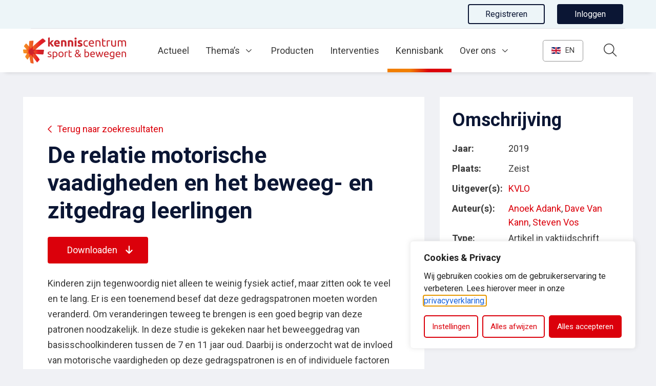

--- FILE ---
content_type: text/html; charset=UTF-8
request_url: https://www.kenniscentrumsportenbewegen.nl/kennisbank/publicaties/?de-relatie-motorische-vaadigheden-en-het-beweeg-en-zitgedrag-leerlingen&kb_id=26642&kb_q=
body_size: 20771
content:
<!DOCTYPE html>
<html lang="nl-NL">

<head>
	<!-- Google Tag Manager -->
	<script>
		(function(w, d, s, l, i) {
			w[l] = w[l] || [];
			w[l].push({
				'gtm.start': new Date().getTime(),
				event: 'gtm.js'
			});
			var f = d.getElementsByTagName(s)[0],
				j = d.createElement(s),
				dl = l != 'dataLayer' ? '&l=' + l : '';
			j.async = true;
			j.src =
				'https://www.googletagmanager.com/gtm.js?id=' + i + dl;
			f.parentNode.insertBefore(j, f);
		})(window, document, 'script', 'dataLayer', 'GTM-THLSWFV');
	</script>
	<!-- End Google Tag Manager -->
	<script src="https://g896.kenniscentrumsportenbewegen.nl/script.js"></script>
	<meta charset="utf-8">
	<meta name="viewport" content="width=device-width, initial-scale=1, shrink-to-fit=no">
	<link rel="manifest" href="https://www.kenniscentrumsportenbewegen.nl/manifest.json">
	<meta name="theme-color" content="#db000b" />
	<meta name="google-site-verification" content="HUjkjHOjuss1l18dwgpFbe5bDAZgCxfMdijuHDuvgD0" />
					<link rel="profile" href="http://gmpg.org/xfn/11"> <title>De relatie motorische vaadigheden en het beweeg- en zitgedrag leerlingen (2019) &#8211; Kenniscentrum Sport en Bewegen</title>
	<style>img:is([sizes="auto" i], [sizes^="auto," i]) { contain-intrinsic-size: 3000px 1500px }</style>
	<link rel="alternate" type="application/rss+xml" title="Kenniscentrum Sport en Bewegen &raquo; Feed" href="https://www.kenniscentrumsportenbewegen.nl/feed/">
<meta name="dc.title" content="Publicaties - Kenniscentrum Sport en Bewegen">
<meta name="dc.relation" content="https://www.kenniscentrumsportenbewegen.nl/kennisbank/publicaties/">
<meta name="dc.source" content="https://www.kenniscentrumsportenbewegen.nl/">
<meta name="dc.language" content="nl_NL">
<meta name="robots" content="index, follow, max-snippet:-1, max-image-preview:large, max-video-preview:-1">
<link rel="canonical" href="https://www.kenniscentrumsportenbewegen.nl/kennisbank/publicaties/">
<meta property="og:url" content="https://www.kenniscentrumsportenbewegen.nl/kennisbank/publicaties/">
<meta property="og:site_name" content="Kenniscentrum Sport en Bewegen">
<meta property="og:locale" content="nl_NL">
<meta property="og:type" content="article">
<meta property="article:author" content="">
<meta property="article:publisher" content="">
<meta property="og:title" content="Publicaties - Kenniscentrum Sport en Bewegen">
<meta property="fb:pages" content="">
<meta property="fb:admins" content="">
<meta property="fb:app_id" content="">
<meta name="twitter:card" content="summary">
<meta name="twitter:site" content="">
<meta name="twitter:creator" content="">
<meta name="twitter:title" content="Publicaties - Kenniscentrum Sport en Bewegen">
<link rel='dns-prefetch' href='//www.google.com' />
<link rel='dns-prefetch' href='//cdnjs.cloudflare.com' />
<link rel="alternate" type="text/calendar" title="Kenniscentrum Sport en Bewegen &raquo; iCal Feed" href="https://www.kenniscentrumsportenbewegen.nl/events/?ical=1" />
<link rel='stylesheet' id='wp-block-library-css' href='https://www.kenniscentrumsportenbewegen.nl/wp-includes/css/dist/block-library/style.min.css' type='text/css' media='all' />
<style id='wpseopress-local-business-style-inline-css' type='text/css'>
span.wp-block-wpseopress-local-business-field{margin-right:8px}

</style>
<style id='wpseopress-table-of-contents-style-inline-css' type='text/css'>
.wp-block-wpseopress-table-of-contents li.active>a{font-weight:bold}

</style>
<link rel='stylesheet' id='yard-blocks-core-css-css' href='https://www.kenniscentrumsportenbewegen.nl/wp-content/plugins/yard-blocks/build/yard-blocks-core.css' type='text/css' media='all' />
<style id='global-styles-inline-css' type='text/css'>
:root{--wp--preset--aspect-ratio--square: 1;--wp--preset--aspect-ratio--4-3: 4/3;--wp--preset--aspect-ratio--3-4: 3/4;--wp--preset--aspect-ratio--3-2: 3/2;--wp--preset--aspect-ratio--2-3: 2/3;--wp--preset--aspect-ratio--16-9: 16/9;--wp--preset--aspect-ratio--9-16: 9/16;--wp--preset--color--black: #000;--wp--preset--color--cyan-bluish-gray: #abb8c3;--wp--preset--color--white: #FFF;--wp--preset--color--pale-pink: #f78da7;--wp--preset--color--vivid-red: #cf2e2e;--wp--preset--color--luminous-vivid-orange: #ff6900;--wp--preset--color--luminous-vivid-amber: #fcb900;--wp--preset--color--light-green-cyan: #7bdcb5;--wp--preset--color--vivid-green-cyan: #00d084;--wp--preset--color--pale-cyan-blue: #8ed1fc;--wp--preset--color--vivid-cyan-blue: #0693e3;--wp--preset--color--vivid-purple: #9b51e0;--wp--preset--color--primary: var(--color-palette-primary);--wp--preset--color--secondary: var(--color-palette-secondary);--wp--preset--color--quaternary: var(--color-palette-quaternary);--wp--preset--color--tertiary: var(--color-palette-tertiary);--wp--preset--gradient--vivid-cyan-blue-to-vivid-purple: linear-gradient(135deg,rgba(6,147,227,1) 0%,rgb(155,81,224) 100%);--wp--preset--gradient--light-green-cyan-to-vivid-green-cyan: linear-gradient(135deg,rgb(122,220,180) 0%,rgb(0,208,130) 100%);--wp--preset--gradient--luminous-vivid-amber-to-luminous-vivid-orange: linear-gradient(135deg,rgba(252,185,0,1) 0%,rgba(255,105,0,1) 100%);--wp--preset--gradient--luminous-vivid-orange-to-vivid-red: linear-gradient(135deg,rgba(255,105,0,1) 0%,rgb(207,46,46) 100%);--wp--preset--gradient--very-light-gray-to-cyan-bluish-gray: linear-gradient(135deg,rgb(238,238,238) 0%,rgb(169,184,195) 100%);--wp--preset--gradient--cool-to-warm-spectrum: linear-gradient(135deg,rgb(74,234,220) 0%,rgb(151,120,209) 20%,rgb(207,42,186) 40%,rgb(238,44,130) 60%,rgb(251,105,98) 80%,rgb(254,248,76) 100%);--wp--preset--gradient--blush-light-purple: linear-gradient(135deg,rgb(255,206,236) 0%,rgb(152,150,240) 100%);--wp--preset--gradient--blush-bordeaux: linear-gradient(135deg,rgb(254,205,165) 0%,rgb(254,45,45) 50%,rgb(107,0,62) 100%);--wp--preset--gradient--luminous-dusk: linear-gradient(135deg,rgb(255,203,112) 0%,rgb(199,81,192) 50%,rgb(65,88,208) 100%);--wp--preset--gradient--pale-ocean: linear-gradient(135deg,rgb(255,245,203) 0%,rgb(182,227,212) 50%,rgb(51,167,181) 100%);--wp--preset--gradient--electric-grass: linear-gradient(135deg,rgb(202,248,128) 0%,rgb(113,206,126) 100%);--wp--preset--gradient--midnight: linear-gradient(135deg,rgb(2,3,129) 0%,rgb(40,116,252) 100%);--wp--preset--font-size--small: 13px;--wp--preset--font-size--medium: 20px;--wp--preset--font-size--large: 36px;--wp--preset--font-size--x-large: 42px;--wp--preset--spacing--20: 0.44rem;--wp--preset--spacing--30: 0.67rem;--wp--preset--spacing--40: 1rem;--wp--preset--spacing--50: 1.5rem;--wp--preset--spacing--60: 2.25rem;--wp--preset--spacing--70: 3.38rem;--wp--preset--spacing--80: 5.06rem;--wp--preset--shadow--natural: 6px 6px 9px rgba(0, 0, 0, 0.2);--wp--preset--shadow--deep: 12px 12px 50px rgba(0, 0, 0, 0.4);--wp--preset--shadow--sharp: 6px 6px 0px rgba(0, 0, 0, 0.2);--wp--preset--shadow--outlined: 6px 6px 0px -3px rgba(255, 255, 255, 1), 6px 6px rgba(0, 0, 0, 1);--wp--preset--shadow--crisp: 6px 6px 0px rgba(0, 0, 0, 1);}.wp-block-button .wp-block-button__link{--wp--preset--color--secondary: var(--color-palette-secondary);--wp--preset--color--tertiary: var(--color-palette-tertiary);}.wp-block-heading{--wp--preset--font-size--h-1: var(--typography-font-size-h1);--wp--preset--font-size--h-2: var(--typography-font-size-h2);--wp--preset--font-size--h-3: var(--typography-font-size-h3);--wp--preset--font-size--h-4: var(--typography-font-size-h4);--wp--preset--font-size--h-5: var(--typography-font-size-h5);--wp--preset--font-size--h-6: var(--typography-font-size-h6);}:root { --wp--style--global--content-size: var(--layout-content-size);--wp--style--global--wide-size: var(--layout-wide-size); }:where(body) { margin: 0; }.wp-site-blocks > .alignleft { float: left; margin-right: 2em; }.wp-site-blocks > .alignright { float: right; margin-left: 2em; }.wp-site-blocks > .aligncenter { justify-content: center; margin-left: auto; margin-right: auto; }:where(.is-layout-flex){gap: 0.5em;}:where(.is-layout-grid){gap: 0.5em;}.is-layout-flow > .alignleft{float: left;margin-inline-start: 0;margin-inline-end: 2em;}.is-layout-flow > .alignright{float: right;margin-inline-start: 2em;margin-inline-end: 0;}.is-layout-flow > .aligncenter{margin-left: auto !important;margin-right: auto !important;}.is-layout-constrained > .alignleft{float: left;margin-inline-start: 0;margin-inline-end: 2em;}.is-layout-constrained > .alignright{float: right;margin-inline-start: 2em;margin-inline-end: 0;}.is-layout-constrained > .aligncenter{margin-left: auto !important;margin-right: auto !important;}.is-layout-constrained > :where(:not(.alignleft):not(.alignright):not(.alignfull)){max-width: var(--wp--style--global--content-size);margin-left: auto !important;margin-right: auto !important;}.is-layout-constrained > .alignwide{max-width: var(--wp--style--global--wide-size);}body .is-layout-flex{display: flex;}.is-layout-flex{flex-wrap: wrap;align-items: center;}.is-layout-flex > :is(*, div){margin: 0;}body .is-layout-grid{display: grid;}.is-layout-grid > :is(*, div){margin: 0;}body{padding-top: 0px;padding-right: 0px;padding-bottom: 0px;padding-left: 0px;}a:where(:not(.wp-element-button)){text-decoration: underline;}.has-black-color{color: var(--wp--preset--color--black) !important;}.has-cyan-bluish-gray-color{color: var(--wp--preset--color--cyan-bluish-gray) !important;}.has-white-color{color: var(--wp--preset--color--white) !important;}.has-pale-pink-color{color: var(--wp--preset--color--pale-pink) !important;}.has-vivid-red-color{color: var(--wp--preset--color--vivid-red) !important;}.has-luminous-vivid-orange-color{color: var(--wp--preset--color--luminous-vivid-orange) !important;}.has-luminous-vivid-amber-color{color: var(--wp--preset--color--luminous-vivid-amber) !important;}.has-light-green-cyan-color{color: var(--wp--preset--color--light-green-cyan) !important;}.has-vivid-green-cyan-color{color: var(--wp--preset--color--vivid-green-cyan) !important;}.has-pale-cyan-blue-color{color: var(--wp--preset--color--pale-cyan-blue) !important;}.has-vivid-cyan-blue-color{color: var(--wp--preset--color--vivid-cyan-blue) !important;}.has-vivid-purple-color{color: var(--wp--preset--color--vivid-purple) !important;}.has-primary-color{color: var(--wp--preset--color--primary) !important;}.has-secondary-color{color: var(--wp--preset--color--secondary) !important;}.has-quaternary-color{color: var(--wp--preset--color--quaternary) !important;}.has-tertiary-color{color: var(--wp--preset--color--tertiary) !important;}.has-black-background-color{background-color: var(--wp--preset--color--black) !important;}.has-cyan-bluish-gray-background-color{background-color: var(--wp--preset--color--cyan-bluish-gray) !important;}.has-white-background-color{background-color: var(--wp--preset--color--white) !important;}.has-pale-pink-background-color{background-color: var(--wp--preset--color--pale-pink) !important;}.has-vivid-red-background-color{background-color: var(--wp--preset--color--vivid-red) !important;}.has-luminous-vivid-orange-background-color{background-color: var(--wp--preset--color--luminous-vivid-orange) !important;}.has-luminous-vivid-amber-background-color{background-color: var(--wp--preset--color--luminous-vivid-amber) !important;}.has-light-green-cyan-background-color{background-color: var(--wp--preset--color--light-green-cyan) !important;}.has-vivid-green-cyan-background-color{background-color: var(--wp--preset--color--vivid-green-cyan) !important;}.has-pale-cyan-blue-background-color{background-color: var(--wp--preset--color--pale-cyan-blue) !important;}.has-vivid-cyan-blue-background-color{background-color: var(--wp--preset--color--vivid-cyan-blue) !important;}.has-vivid-purple-background-color{background-color: var(--wp--preset--color--vivid-purple) !important;}.has-primary-background-color{background-color: var(--wp--preset--color--primary) !important;}.has-secondary-background-color{background-color: var(--wp--preset--color--secondary) !important;}.has-quaternary-background-color{background-color: var(--wp--preset--color--quaternary) !important;}.has-tertiary-background-color{background-color: var(--wp--preset--color--tertiary) !important;}.has-black-border-color{border-color: var(--wp--preset--color--black) !important;}.has-cyan-bluish-gray-border-color{border-color: var(--wp--preset--color--cyan-bluish-gray) !important;}.has-white-border-color{border-color: var(--wp--preset--color--white) !important;}.has-pale-pink-border-color{border-color: var(--wp--preset--color--pale-pink) !important;}.has-vivid-red-border-color{border-color: var(--wp--preset--color--vivid-red) !important;}.has-luminous-vivid-orange-border-color{border-color: var(--wp--preset--color--luminous-vivid-orange) !important;}.has-luminous-vivid-amber-border-color{border-color: var(--wp--preset--color--luminous-vivid-amber) !important;}.has-light-green-cyan-border-color{border-color: var(--wp--preset--color--light-green-cyan) !important;}.has-vivid-green-cyan-border-color{border-color: var(--wp--preset--color--vivid-green-cyan) !important;}.has-pale-cyan-blue-border-color{border-color: var(--wp--preset--color--pale-cyan-blue) !important;}.has-vivid-cyan-blue-border-color{border-color: var(--wp--preset--color--vivid-cyan-blue) !important;}.has-vivid-purple-border-color{border-color: var(--wp--preset--color--vivid-purple) !important;}.has-primary-border-color{border-color: var(--wp--preset--color--primary) !important;}.has-secondary-border-color{border-color: var(--wp--preset--color--secondary) !important;}.has-quaternary-border-color{border-color: var(--wp--preset--color--quaternary) !important;}.has-tertiary-border-color{border-color: var(--wp--preset--color--tertiary) !important;}.has-vivid-cyan-blue-to-vivid-purple-gradient-background{background: var(--wp--preset--gradient--vivid-cyan-blue-to-vivid-purple) !important;}.has-light-green-cyan-to-vivid-green-cyan-gradient-background{background: var(--wp--preset--gradient--light-green-cyan-to-vivid-green-cyan) !important;}.has-luminous-vivid-amber-to-luminous-vivid-orange-gradient-background{background: var(--wp--preset--gradient--luminous-vivid-amber-to-luminous-vivid-orange) !important;}.has-luminous-vivid-orange-to-vivid-red-gradient-background{background: var(--wp--preset--gradient--luminous-vivid-orange-to-vivid-red) !important;}.has-very-light-gray-to-cyan-bluish-gray-gradient-background{background: var(--wp--preset--gradient--very-light-gray-to-cyan-bluish-gray) !important;}.has-cool-to-warm-spectrum-gradient-background{background: var(--wp--preset--gradient--cool-to-warm-spectrum) !important;}.has-blush-light-purple-gradient-background{background: var(--wp--preset--gradient--blush-light-purple) !important;}.has-blush-bordeaux-gradient-background{background: var(--wp--preset--gradient--blush-bordeaux) !important;}.has-luminous-dusk-gradient-background{background: var(--wp--preset--gradient--luminous-dusk) !important;}.has-pale-ocean-gradient-background{background: var(--wp--preset--gradient--pale-ocean) !important;}.has-electric-grass-gradient-background{background: var(--wp--preset--gradient--electric-grass) !important;}.has-midnight-gradient-background{background: var(--wp--preset--gradient--midnight) !important;}.has-small-font-size{font-size: var(--wp--preset--font-size--small) !important;}.has-medium-font-size{font-size: var(--wp--preset--font-size--medium) !important;}.has-large-font-size{font-size: var(--wp--preset--font-size--large) !important;}.has-x-large-font-size{font-size: var(--wp--preset--font-size--x-large) !important;}.wp-block-button .wp-block-button__link.has-secondary-color{color: var(--wp--preset--color--secondary) !important;}.wp-block-button .wp-block-button__link.has-tertiary-color{color: var(--wp--preset--color--tertiary) !important;}.wp-block-button .wp-block-button__link.has-secondary-background-color{background-color: var(--wp--preset--color--secondary) !important;}.wp-block-button .wp-block-button__link.has-tertiary-background-color{background-color: var(--wp--preset--color--tertiary) !important;}.wp-block-button .wp-block-button__link.has-secondary-border-color{border-color: var(--wp--preset--color--secondary) !important;}.wp-block-button .wp-block-button__link.has-tertiary-border-color{border-color: var(--wp--preset--color--tertiary) !important;}.wp-block-heading.has-h-1-font-size{font-size: var(--wp--preset--font-size--h-1) !important;}.wp-block-heading.has-h-2-font-size{font-size: var(--wp--preset--font-size--h-2) !important;}.wp-block-heading.has-h-3-font-size{font-size: var(--wp--preset--font-size--h-3) !important;}.wp-block-heading.has-h-4-font-size{font-size: var(--wp--preset--font-size--h-4) !important;}.wp-block-heading.has-h-5-font-size{font-size: var(--wp--preset--font-size--h-5) !important;}.wp-block-heading.has-h-6-font-size{font-size: var(--wp--preset--font-size--h-6) !important;}
:where(.wp-block-post-template.is-layout-flex){gap: 1.25em;}:where(.wp-block-post-template.is-layout-grid){gap: 1.25em;}
:where(.wp-block-columns.is-layout-flex){gap: 2em;}:where(.wp-block-columns.is-layout-grid){gap: 2em;}
:root :where(.wp-block-pullquote){font-size: 1.5em;line-height: 1.6;}
</style>
<link rel='stylesheet' id='yard-popup-styles-css' href='https://www.kenniscentrumsportenbewegen.nl/wp-content/plugins/yard-popups/resources/build/index.css' type='text/css' media='all' />
<link rel='stylesheet' id='jquery-ui-autocomplete-css' href='//cdnjs.cloudflare.com/ajax/libs/jqueryui/1.12.1/jquery-ui.min.css' type='text/css' media='all' />
<link rel='stylesheet' id='searchwp-forms-css' href='https://www.kenniscentrumsportenbewegen.nl/wp-content/plugins/searchwp/assets/css/frontend/search-forms.min.css?ver=4.5.5' type='text/css' media='all' />
<script type="text/javascript" id="cookie-law-info-js-extra">
/* <![CDATA[ */
var _ckyConfig = {"_ipData":[],"_assetsURL":"https:\/\/www.kenniscentrumsportenbewegen.nl\/wp-content\/plugins\/cookie-law-info\/lite\/frontend\/images\/","_publicURL":"https:\/\/www.kenniscentrumsportenbewegen.nl","_expiry":"365","_categories":[{"name":"Noodzakelijk","slug":"necessary","isNecessary":true,"ccpaDoNotSell":true,"cookies":[{"cookieID":"AWSALBCORS","domain":"g896.kenniscentrumsportenbewegen.nl","provider":"aws.amazon.com"},{"cookieID":"cookieyes-consent","domain":"www.kenniscentrumsportenbewegen.nl","provider":"cookieyes.com"},{"cookieID":"_gid","domain":".kenniscentrumsportenbewegen.nl","provider":"google-analytics.com|googletagmanager.com\/gtag\/js"},{"cookieID":"_ga_*","domain":".kenniscentrumsportenbewegen.nl","provider":"google-analytics.com|googletagmanager.com\/gtag\/js"},{"cookieID":"_ga","domain":".kenniscentrumsportenbewegen.nl","provider":"google-analytics.com|googletagmanager.com\/gtag\/js"},{"cookieID":"_gat_UA-*","domain":".kenniscentrumsportenbewegen.nl","provider":"google-analytics.com|googletagmanager.com\/gtag\/js"},{"cookieID":"rc::a","domain":"google.com","provider":"gstatic.com|google.com"},{"cookieID":"rc::c","domain":"google.com","provider":"gstatic.com|google.com"},{"cookieID":"XSRF-TOKEN","domain":"kenniscentrumsportenbewegen.nl","provider":""},{"cookieID":"_gat_im","domain":"kenniscentrumsportenbewegen.nl","provider":"google-analytics.com|googletagmanager.com\/gtag\/js"}],"active":true,"defaultConsent":{"gdpr":true,"ccpa":true}},{"name":"Functioneel","slug":"functional","isNecessary":false,"ccpaDoNotSell":true,"cookies":[{"cookieID":"sp_t","domain":".spotify.com","provider":"spotify.com"},{"cookieID":"sp_landing","domain":".spotify.com","provider":"spotify.com"},{"cookieID":"loglevel","domain":"open.spotify.com","provider":""},{"cookieID":"_hjAbsoluteSessionInProgress","domain":"kenniscentrumsportenbewegen.nl","provider":"hotjar.com"}],"active":true,"defaultConsent":{"gdpr":true,"ccpa":false}},{"name":"Analytics","slug":"analytics","isNecessary":false,"ccpaDoNotSell":true,"cookies":[{"cookieID":"_hjSessionUser_*","domain":".kenniscentrumsportenbewegen.nl","provider":"hotjar.com|static.hotjar.com|*hotjar*"},{"cookieID":"_hjFirstSeen","domain":".kenniscentrumsportenbewegen.nl","provider":"hotjar.com|static.hotjar.com|*hotjar*"},{"cookieID":"_hjSession_*","domain":".kenniscentrumsportenbewegen.nl","provider":"hotjar.com|static.hotjar.com|*hotjar*"},{"cookieID":"_hjRecordingLastActivity","domain":"kenniscentrumsportenbewegen.nl","provider":"hotjar.com|static.hotjar.com|*hotjar*"},{"cookieID":"_hjRecordingEnabled","domain":"kenniscentrumsportenbewegen.nl","provider":"hotjar.com|static.hotjar.com|*hotjar*"},{"cookieID":"_hjTLDTest","domain":".kenniscentrumsportenbewegen.nl","provider":"hotjar.com|static.hotjar.com|*hotjar*"},{"cookieID":"vuid","domain":"vimeo.com","provider":"vimeo.com"},{"cookieID":"CONSENT","domain":".google.com","provider":"youtube.com|youtube-nocookie.com"},{"cookieID":"yt-remote-device-id","domain":"youtube-nocookie.com","provider":"youtube.com|youtube-nocookie.com"},{"cookieID":"yt-remote-connected-devices","domain":"youtube-nocookie.com","provider":"youtube.com|youtube-nocookie.com"},{"cookieID":"YSC","domain":".youtube.com","provider":"youtube.com|youtube-nocookie.com"},{"cookieID":"VISITOR_INFO1_LIVE","domain":".youtube.com","provider":"youtube.com|youtube-nocookie.com"},{"cookieID":"yt.innertube::requests","domain":"youtube.com","provider":"youtube.com|youtube-nocookie.com"},{"cookieID":"yt.innertube::nextId","domain":"youtube.com","provider":"youtube.com|youtube-nocookie.com"},{"cookieID":"VISITOR_PRIVACY_METADATA","domain":".youtube.com","provider":""},{"cookieID":"ytidb::LAST_RESULT_ENTRY_KEY","domain":"youtube.com","provider":"youtube.com|youtube-nocookie.com"},{"cookieID":"yt-remote-session-name","domain":"youtube.com","provider":"youtube.com|youtube-nocookie.com"},{"cookieID":"yt-remote-fast-check-period","domain":"youtube.com","provider":"youtube.com|youtube-nocookie.com"},{"cookieID":"yt-remote-session-app","domain":"youtube.com","provider":"youtube.com|youtube-nocookie.com"},{"cookieID":"yt-remote-cast-available","domain":"youtube.com","provider":"youtube.com|youtube-nocookie.com"},{"cookieID":"yt-remote-cast-installed","domain":"youtube.com","provider":"youtube.com|youtube-nocookie.com"},{"cookieID":"prism_*","domain":"prism.app-us1.com","provider":"plugins\/activecampaign-subscription-forms"},{"cookieID":"attribution_user_id","domain":".typeform.com","provider":"typeform.com"},{"cookieID":"yt-player-headers-readable","domain":"youtube.com","provider":"youtube.com|youtube-nocookie.com"},{"cookieID":"yt-player-bandwidth","domain":"youtube.com","provider":"youtube.com|youtube-nocookie.com"}],"active":true,"defaultConsent":{"gdpr":false,"ccpa":false}},{"name":"Prestaties","slug":"performance","isNecessary":false,"ccpaDoNotSell":true,"cookies":[],"active":true,"defaultConsent":{"gdpr":false,"ccpa":false}},{"name":"Marketing","slug":"advertisement","isNecessary":false,"ccpaDoNotSell":true,"cookies":[{"cookieID":"rl_anonymous_id","domain":"form.typeform.com","provider":"rudderlabs.com"},{"cookieID":"rl_group_trait","domain":"form.typeform.com","provider":"rudderlabs.com"},{"cookieID":"rl_group_id","domain":"form.typeform.com","provider":"rudderlabs.com"},{"cookieID":"rl_trait","domain":"form.typeform.com","provider":"rudderlabs.com"},{"cookieID":"rl_user_id","domain":"form.typeform.com","provider":"rudderlabs.com"},{"cookieID":"tf_respondent_cc","domain":".typeform.com","provider":""}],"active":true,"defaultConsent":{"gdpr":false,"ccpa":false}}],"_activeLaw":"gdpr","_rootDomain":"","_block":"1","_showBanner":"1","_bannerConfig":{"settings":{"type":"box","preferenceCenterType":"popup","position":"bottom-right","applicableLaw":"gdpr"},"behaviours":{"reloadBannerOnAccept":false,"loadAnalyticsByDefault":false,"animations":{"onLoad":"animate","onHide":"sticky"}},"config":{"revisitConsent":{"status":true,"tag":"revisit-consent","position":"bottom-right","meta":{"url":"#"},"styles":{"background-color":"#DB000B"},"elements":{"title":{"type":"text","tag":"revisit-consent-title","status":true,"styles":{"color":"#0056a7"}}}},"preferenceCenter":{"toggle":{"status":true,"tag":"detail-category-toggle","type":"toggle","states":{"active":{"styles":{"background-color":"#1863DC"}},"inactive":{"styles":{"background-color":"#D0D5D2"}}}}},"categoryPreview":{"status":false,"toggle":{"status":true,"tag":"detail-category-preview-toggle","type":"toggle","states":{"active":{"styles":{"background-color":"#1863DC"}},"inactive":{"styles":{"background-color":"#D0D5D2"}}}}},"videoPlaceholder":{"status":true,"styles":{"background-color":"#DB000B","border-color":"#DB000B","color":"#ffffff"}},"readMore":{"status":false,"tag":"readmore-button","type":"link","meta":{"noFollow":true,"newTab":true},"styles":{"color":"#db000b","background-color":"transparent","border-color":"transparent"}},"showMore":{"status":true,"tag":"show-desc-button","type":"button","styles":{"color":"#1863DC"}},"showLess":{"status":true,"tag":"hide-desc-button","type":"button","styles":{"color":"#1863DC"}},"alwaysActive":{"status":true,"tag":"always-active","styles":{"color":"#008000"}},"manualLinks":{"status":true,"tag":"manual-links","type":"link","styles":{"color":"#1863DC"}},"auditTable":{"status":true},"optOption":{"status":true,"toggle":{"status":true,"tag":"optout-option-toggle","type":"toggle","states":{"active":{"styles":{"background-color":"#1863dc"}},"inactive":{"styles":{"background-color":"#FFFFFF"}}}}}}},"_version":"3.3.9","_logConsent":"1","_tags":[{"tag":"accept-button","styles":{"color":"#FFFFFF","background-color":"#db000b","border-color":"#db000b"}},{"tag":"reject-button","styles":{"color":"#db000b","background-color":"transparent","border-color":"#db000b"}},{"tag":"settings-button","styles":{"color":"#db000b","background-color":"transparent","border-color":"#db000b"}},{"tag":"readmore-button","styles":{"color":"#db000b","background-color":"transparent","border-color":"transparent"}},{"tag":"donotsell-button","styles":{"color":"#1863DC","background-color":"transparent","border-color":"transparent"}},{"tag":"show-desc-button","styles":{"color":"#1863DC"}},{"tag":"hide-desc-button","styles":{"color":"#1863DC"}},{"tag":"cky-always-active","styles":[]},{"tag":"cky-link","styles":[]},{"tag":"accept-button","styles":{"color":"#FFFFFF","background-color":"#db000b","border-color":"#db000b"}},{"tag":"revisit-consent","styles":{"background-color":"#DB000B"}}],"_shortCodes":[{"key":"cky_readmore","content":"<a href=\"\/privacyverklaring\" class=\"cky-policy\" aria-label=\"Lees meer\" target=\"_blank\" rel=\"noopener\" data-cky-tag=\"readmore-button\">Lees meer<\/a>","tag":"readmore-button","status":false,"attributes":{"rel":"nofollow","target":"_blank"}},{"key":"cky_show_desc","content":"<button class=\"cky-show-desc-btn\" data-cky-tag=\"show-desc-button\" aria-label=\"Toon meer\">Toon meer<\/button>","tag":"show-desc-button","status":true,"attributes":[]},{"key":"cky_hide_desc","content":"<button class=\"cky-show-desc-btn\" data-cky-tag=\"hide-desc-button\" aria-label=\"Toon minder\">Toon minder<\/button>","tag":"hide-desc-button","status":true,"attributes":[]},{"key":"cky_optout_show_desc","content":"[cky_optout_show_desc]","tag":"optout-show-desc-button","status":true,"attributes":[]},{"key":"cky_optout_hide_desc","content":"[cky_optout_hide_desc]","tag":"optout-hide-desc-button","status":true,"attributes":[]},{"key":"cky_category_toggle_label","content":"[cky_{{status}}_category_label] [cky_preference_{{category_slug}}_title]","tag":"","status":true,"attributes":[]},{"key":"cky_enable_category_label","content":"Enable","tag":"","status":true,"attributes":[]},{"key":"cky_disable_category_label","content":"Disable","tag":"","status":true,"attributes":[]},{"key":"cky_video_placeholder","content":"<div class=\"video-placeholder-normal\" data-cky-tag=\"video-placeholder\" id=\"[UNIQUEID]\"><p class=\"video-placeholder-text-normal\" data-cky-tag=\"placeholder-title\">Accepteer de cookies om de embed te bekijken<\/p><\/div>","tag":"","status":true,"attributes":[]},{"key":"cky_enable_optout_label","content":"Enable","tag":"","status":true,"attributes":[]},{"key":"cky_disable_optout_label","content":"Disable","tag":"","status":true,"attributes":[]},{"key":"cky_optout_toggle_label","content":"[cky_{{status}}_optout_label] [cky_optout_option_title]","tag":"","status":true,"attributes":[]},{"key":"cky_optout_option_title","content":"Do Not Sell or Share My Personal Information","tag":"","status":true,"attributes":[]},{"key":"cky_optout_close_label","content":"Close","tag":"","status":true,"attributes":[]},{"key":"cky_preference_close_label","content":"Close","tag":"","status":true,"attributes":[]}],"_rtl":"","_language":"en","_providersToBlock":[{"re":"spotify.com","categories":["functional"]},{"re":"hotjar.com","categories":["functional"]},{"re":"hotjar.com|static.hotjar.com|*hotjar*","categories":["analytics"]},{"re":"vimeo.com","categories":["analytics"]},{"re":"youtube.com|youtube-nocookie.com","categories":["analytics"]},{"re":"plugins\/activecampaign-subscription-forms","categories":["analytics"]},{"re":"typeform.com","categories":["analytics"]},{"re":"rudderlabs.com","categories":["advertisement"]}]};
var _ckyStyles = {"css":".cky-overlay{background: #000000; opacity: 0.4; position: fixed; top: 0; left: 0; width: 100%; height: 100%; z-index: 99999999;}.cky-hide{display: none;}.cky-btn-revisit-wrapper{display: flex; align-items: center; justify-content: center; background: #0056a7; width: 45px; height: 45px; border-radius: 50%; position: fixed; z-index: 999999; cursor: pointer;}.cky-revisit-bottom-left{bottom: 15px; left: 15px;}.cky-revisit-bottom-right{bottom: 15px; right: 15px;}.cky-btn-revisit-wrapper .cky-btn-revisit{display: flex; align-items: center; justify-content: center; background: none; border: none; cursor: pointer; position: relative; margin: 0; padding: 0;}.cky-btn-revisit-wrapper .cky-btn-revisit img{max-width: fit-content; margin: 0; height: 30px; width: 30px;}.cky-revisit-bottom-left:hover::before{content: attr(data-tooltip); position: absolute; background: #4e4b66; color: #ffffff; left: calc(100% + 7px); font-size: 12px; line-height: 16px; width: max-content; padding: 4px 8px; border-radius: 4px;}.cky-revisit-bottom-left:hover::after{position: absolute; content: \"\"; border: 5px solid transparent; left: calc(100% + 2px); border-left-width: 0; border-right-color: #4e4b66;}.cky-revisit-bottom-right:hover::before{content: attr(data-tooltip); position: absolute; background: #4e4b66; color: #ffffff; right: calc(100% + 7px); font-size: 12px; line-height: 16px; width: max-content; padding: 4px 8px; border-radius: 4px;}.cky-revisit-bottom-right:hover::after{position: absolute; content: \"\"; border: 5px solid transparent; right: calc(100% + 2px); border-right-width: 0; border-left-color: #4e4b66;}.cky-revisit-hide{display: none;}.cky-consent-container{position: fixed; width: 440px; box-sizing: border-box; z-index: 9999999; border-radius: 6px;}.cky-consent-container .cky-consent-bar{background: #ffffff; border: 1px solid; padding: 20px 26px; box-shadow: 0 -1px 10px 0 #acabab4d; border-radius: 6px;}.cky-box-bottom-left{bottom: 40px; left: 40px;}.cky-box-bottom-right{bottom: 40px; right: 40px;}.cky-box-top-left{top: 40px; left: 40px;}.cky-box-top-right{top: 40px; right: 40px;}.cky-custom-brand-logo-wrapper .cky-custom-brand-logo{width: 100px; height: auto; margin: 0 0 12px 0;}.cky-notice .cky-title{color: #212121; font-weight: 700; font-size: 18px; line-height: 24px; margin: 0 0 12px 0;}.cky-notice-des *,.cky-preference-content-wrapper *,.cky-accordion-header-des *,.cky-gpc-wrapper .cky-gpc-desc *{font-size: 14px;}.cky-notice-des{color: #212121; font-size: 14px; line-height: 24px; font-weight: 400;}.cky-notice-des img{height: 25px; width: 25px;}.cky-consent-bar .cky-notice-des p,.cky-gpc-wrapper .cky-gpc-desc p,.cky-preference-body-wrapper .cky-preference-content-wrapper p,.cky-accordion-header-wrapper .cky-accordion-header-des p,.cky-cookie-des-table li div:last-child p{color: inherit; margin-top: 0; overflow-wrap: break-word;}.cky-notice-des P:last-child,.cky-preference-content-wrapper p:last-child,.cky-cookie-des-table li div:last-child p:last-child,.cky-gpc-wrapper .cky-gpc-desc p:last-child{margin-bottom: 0;}.cky-notice-des a.cky-policy,.cky-notice-des button.cky-policy{font-size: 14px; color: #1863dc; white-space: nowrap; cursor: pointer; background: transparent; border: 1px solid; text-decoration: underline;}.cky-notice-des button.cky-policy{padding: 0;}.cky-notice-des a.cky-policy:focus-visible,.cky-notice-des button.cky-policy:focus-visible,.cky-preference-content-wrapper .cky-show-desc-btn:focus-visible,.cky-accordion-header .cky-accordion-btn:focus-visible,.cky-preference-header .cky-btn-close:focus-visible,.cky-switch input[type=\"checkbox\"]:focus-visible,.cky-footer-wrapper a:focus-visible,.cky-btn:focus-visible{outline: 2px solid #1863dc; outline-offset: 2px;}.cky-btn:focus:not(:focus-visible),.cky-accordion-header .cky-accordion-btn:focus:not(:focus-visible),.cky-preference-content-wrapper .cky-show-desc-btn:focus:not(:focus-visible),.cky-btn-revisit-wrapper .cky-btn-revisit:focus:not(:focus-visible),.cky-preference-header .cky-btn-close:focus:not(:focus-visible),.cky-consent-bar .cky-banner-btn-close:focus:not(:focus-visible){outline: 0;}button.cky-show-desc-btn:not(:hover):not(:active){color: #1863dc; background: transparent;}button.cky-accordion-btn:not(:hover):not(:active),button.cky-banner-btn-close:not(:hover):not(:active),button.cky-btn-revisit:not(:hover):not(:active),button.cky-btn-close:not(:hover):not(:active){background: transparent;}.cky-consent-bar button:hover,.cky-modal.cky-modal-open button:hover,.cky-consent-bar button:focus,.cky-modal.cky-modal-open button:focus{text-decoration: none;}.cky-notice-btn-wrapper{display: flex; justify-content: flex-start; align-items: center; flex-wrap: wrap; margin-top: 16px;}.cky-notice-btn-wrapper .cky-btn{text-shadow: none; box-shadow: none;}.cky-btn{flex: auto; max-width: 100%; font-size: 14px; font-family: inherit; line-height: 24px; padding: 8px; font-weight: 500; margin: 0 8px 0 0; border-radius: 2px; cursor: pointer; text-align: center; text-transform: none; min-height: 0;}.cky-btn:hover{opacity: 0.8;}.cky-btn-customize{color: #1863dc; background: transparent; border: 2px solid #1863dc;}.cky-btn-reject{color: #1863dc; background: transparent; border: 2px solid #1863dc;}.cky-btn-accept{background: #1863dc; color: #ffffff; border: 2px solid #1863dc;}.cky-btn:last-child{margin-right: 0;}@media (max-width: 576px){.cky-box-bottom-left{bottom: 0; left: 0;}.cky-box-bottom-right{bottom: 0; right: 0;}.cky-box-top-left{top: 0; left: 0;}.cky-box-top-right{top: 0; right: 0;}}@media (max-width: 440px){.cky-box-bottom-left, .cky-box-bottom-right, .cky-box-top-left, .cky-box-top-right{width: 100%; max-width: 100%;}.cky-consent-container .cky-consent-bar{padding: 20px 0;}.cky-custom-brand-logo-wrapper, .cky-notice .cky-title, .cky-notice-des, .cky-notice-btn-wrapper{padding: 0 24px;}.cky-notice-des{max-height: 40vh; overflow-y: scroll;}.cky-notice-btn-wrapper{flex-direction: column; margin-top: 0;}.cky-btn{width: 100%; margin: 10px 0 0 0;}.cky-notice-btn-wrapper .cky-btn-customize{order: 2;}.cky-notice-btn-wrapper .cky-btn-reject{order: 3;}.cky-notice-btn-wrapper .cky-btn-accept{order: 1; margin-top: 16px;}}@media (max-width: 352px){.cky-notice .cky-title{font-size: 16px;}.cky-notice-des *{font-size: 12px;}.cky-notice-des, .cky-btn{font-size: 12px;}}.cky-modal.cky-modal-open{display: flex; visibility: visible; -webkit-transform: translate(-50%, -50%); -moz-transform: translate(-50%, -50%); -ms-transform: translate(-50%, -50%); -o-transform: translate(-50%, -50%); transform: translate(-50%, -50%); top: 50%; left: 50%; transition: all 1s ease;}.cky-modal{box-shadow: 0 32px 68px rgba(0, 0, 0, 0.3); margin: 0 auto; position: fixed; max-width: 100%; background: #ffffff; top: 50%; box-sizing: border-box; border-radius: 6px; z-index: 999999999; color: #212121; -webkit-transform: translate(-50%, 100%); -moz-transform: translate(-50%, 100%); -ms-transform: translate(-50%, 100%); -o-transform: translate(-50%, 100%); transform: translate(-50%, 100%); visibility: hidden; transition: all 0s ease;}.cky-preference-center{max-height: 79vh; overflow: hidden; width: 845px; overflow: hidden; flex: 1 1 0; display: flex; flex-direction: column; border-radius: 6px;}.cky-preference-header{display: flex; align-items: center; justify-content: space-between; padding: 22px 24px; border-bottom: 1px solid;}.cky-preference-header .cky-preference-title{font-size: 18px; font-weight: 700; line-height: 24px;}.cky-preference-header .cky-btn-close{margin: 0; cursor: pointer; vertical-align: middle; padding: 0; background: none; border: none; width: auto; height: auto; min-height: 0; line-height: 0; text-shadow: none; box-shadow: none;}.cky-preference-header .cky-btn-close img{margin: 0; height: 10px; width: 10px;}.cky-preference-body-wrapper{padding: 0 24px; flex: 1; overflow: auto; box-sizing: border-box;}.cky-preference-content-wrapper,.cky-gpc-wrapper .cky-gpc-desc{font-size: 14px; line-height: 24px; font-weight: 400; padding: 12px 0;}.cky-preference-content-wrapper{border-bottom: 1px solid;}.cky-preference-content-wrapper img{height: 25px; width: 25px;}.cky-preference-content-wrapper .cky-show-desc-btn{font-size: 14px; font-family: inherit; color: #1863dc; text-decoration: none; line-height: 24px; padding: 0; margin: 0; white-space: nowrap; cursor: pointer; background: transparent; border-color: transparent; text-transform: none; min-height: 0; text-shadow: none; box-shadow: none;}.cky-accordion-wrapper{margin-bottom: 10px;}.cky-accordion{border-bottom: 1px solid;}.cky-accordion:last-child{border-bottom: none;}.cky-accordion .cky-accordion-item{display: flex; margin-top: 10px;}.cky-accordion .cky-accordion-body{display: none;}.cky-accordion.cky-accordion-active .cky-accordion-body{display: block; padding: 0 22px; margin-bottom: 16px;}.cky-accordion-header-wrapper{cursor: pointer; width: 100%;}.cky-accordion-item .cky-accordion-header{display: flex; justify-content: space-between; align-items: center;}.cky-accordion-header .cky-accordion-btn{font-size: 16px; font-family: inherit; color: #212121; line-height: 24px; background: none; border: none; font-weight: 700; padding: 0; margin: 0; cursor: pointer; text-transform: none; min-height: 0; text-shadow: none; box-shadow: none;}.cky-accordion-header .cky-always-active{color: #008000; font-weight: 600; line-height: 24px; font-size: 14px;}.cky-accordion-header-des{font-size: 14px; line-height: 24px; margin: 10px 0 16px 0;}.cky-accordion-chevron{margin-right: 22px; position: relative; cursor: pointer;}.cky-accordion-chevron-hide{display: none;}.cky-accordion .cky-accordion-chevron i::before{content: \"\"; position: absolute; border-right: 1.4px solid; border-bottom: 1.4px solid; border-color: inherit; height: 6px; width: 6px; -webkit-transform: rotate(-45deg); -moz-transform: rotate(-45deg); -ms-transform: rotate(-45deg); -o-transform: rotate(-45deg); transform: rotate(-45deg); transition: all 0.2s ease-in-out; top: 8px;}.cky-accordion.cky-accordion-active .cky-accordion-chevron i::before{-webkit-transform: rotate(45deg); -moz-transform: rotate(45deg); -ms-transform: rotate(45deg); -o-transform: rotate(45deg); transform: rotate(45deg);}.cky-audit-table{background: #f4f4f4; border-radius: 6px;}.cky-audit-table .cky-empty-cookies-text{color: inherit; font-size: 12px; line-height: 24px; margin: 0; padding: 10px;}.cky-audit-table .cky-cookie-des-table{font-size: 12px; line-height: 24px; font-weight: normal; padding: 15px 10px; border-bottom: 1px solid; border-bottom-color: inherit; margin: 0;}.cky-audit-table .cky-cookie-des-table:last-child{border-bottom: none;}.cky-audit-table .cky-cookie-des-table li{list-style-type: none; display: flex; padding: 3px 0;}.cky-audit-table .cky-cookie-des-table li:first-child{padding-top: 0;}.cky-cookie-des-table li div:first-child{width: 100px; font-weight: 600; word-break: break-word; word-wrap: break-word;}.cky-cookie-des-table li div:last-child{flex: 1; word-break: break-word; word-wrap: break-word; margin-left: 8px;}.cky-footer-shadow{display: block; width: 100%; height: 40px; background: linear-gradient(180deg, rgba(255, 255, 255, 0) 0%, #ffffff 100%); position: absolute; bottom: calc(100% - 1px);}.cky-footer-wrapper{position: relative;}.cky-prefrence-btn-wrapper{display: flex; flex-wrap: wrap; align-items: center; justify-content: center; padding: 22px 24px; border-top: 1px solid;}.cky-prefrence-btn-wrapper .cky-btn{flex: auto; max-width: 100%; text-shadow: none; box-shadow: none;}.cky-btn-preferences{color: #1863dc; background: transparent; border: 2px solid #1863dc;}.cky-preference-header,.cky-preference-body-wrapper,.cky-preference-content-wrapper,.cky-accordion-wrapper,.cky-accordion,.cky-accordion-wrapper,.cky-footer-wrapper,.cky-prefrence-btn-wrapper{border-color: inherit;}@media (max-width: 845px){.cky-modal{max-width: calc(100% - 16px);}}@media (max-width: 576px){.cky-modal{max-width: 100%;}.cky-preference-center{max-height: 100vh;}.cky-prefrence-btn-wrapper{flex-direction: column;}.cky-accordion.cky-accordion-active .cky-accordion-body{padding-right: 0;}.cky-prefrence-btn-wrapper .cky-btn{width: 100%; margin: 10px 0 0 0;}.cky-prefrence-btn-wrapper .cky-btn-reject{order: 3;}.cky-prefrence-btn-wrapper .cky-btn-accept{order: 1; margin-top: 0;}.cky-prefrence-btn-wrapper .cky-btn-preferences{order: 2;}}@media (max-width: 425px){.cky-accordion-chevron{margin-right: 15px;}.cky-notice-btn-wrapper{margin-top: 0;}.cky-accordion.cky-accordion-active .cky-accordion-body{padding: 0 15px;}}@media (max-width: 352px){.cky-preference-header .cky-preference-title{font-size: 16px;}.cky-preference-header{padding: 16px 24px;}.cky-preference-content-wrapper *, .cky-accordion-header-des *{font-size: 12px;}.cky-preference-content-wrapper, .cky-preference-content-wrapper .cky-show-more, .cky-accordion-header .cky-always-active, .cky-accordion-header-des, .cky-preference-content-wrapper .cky-show-desc-btn, .cky-notice-des a.cky-policy{font-size: 12px;}.cky-accordion-header .cky-accordion-btn{font-size: 14px;}}.cky-switch{display: flex;}.cky-switch input[type=\"checkbox\"]{position: relative; width: 44px; height: 24px; margin: 0; background: #d0d5d2; -webkit-appearance: none; border-radius: 50px; cursor: pointer; outline: 0; border: none; top: 0;}.cky-switch input[type=\"checkbox\"]:checked{background: #1863dc;}.cky-switch input[type=\"checkbox\"]:before{position: absolute; content: \"\"; height: 20px; width: 20px; left: 2px; bottom: 2px; border-radius: 50%; background-color: white; -webkit-transition: 0.4s; transition: 0.4s; margin: 0;}.cky-switch input[type=\"checkbox\"]:after{display: none;}.cky-switch input[type=\"checkbox\"]:checked:before{-webkit-transform: translateX(20px); -ms-transform: translateX(20px); transform: translateX(20px);}@media (max-width: 425px){.cky-switch input[type=\"checkbox\"]{width: 38px; height: 21px;}.cky-switch input[type=\"checkbox\"]:before{height: 17px; width: 17px;}.cky-switch input[type=\"checkbox\"]:checked:before{-webkit-transform: translateX(17px); -ms-transform: translateX(17px); transform: translateX(17px);}}.cky-consent-bar .cky-banner-btn-close{position: absolute; right: 9px; top: 5px; background: none; border: none; cursor: pointer; padding: 0; margin: 0; min-height: 0; line-height: 0; height: auto; width: auto; text-shadow: none; box-shadow: none;}.cky-consent-bar .cky-banner-btn-close img{height: 9px; width: 9px; margin: 0;}.cky-notice-group{font-size: 14px; line-height: 24px; font-weight: 400; color: #212121;}.cky-notice-btn-wrapper .cky-btn-do-not-sell{font-size: 14px; line-height: 24px; padding: 6px 0; margin: 0; font-weight: 500; background: none; border-radius: 2px; border: none; cursor: pointer; text-align: left; color: #1863dc; background: transparent; border-color: transparent; box-shadow: none; text-shadow: none;}.cky-consent-bar .cky-banner-btn-close:focus-visible,.cky-notice-btn-wrapper .cky-btn-do-not-sell:focus-visible,.cky-opt-out-btn-wrapper .cky-btn:focus-visible,.cky-opt-out-checkbox-wrapper input[type=\"checkbox\"].cky-opt-out-checkbox:focus-visible{outline: 2px solid #1863dc; outline-offset: 2px;}@media (max-width: 440px){.cky-consent-container{width: 100%;}}@media (max-width: 352px){.cky-notice-des a.cky-policy, .cky-notice-btn-wrapper .cky-btn-do-not-sell{font-size: 12px;}}.cky-opt-out-wrapper{padding: 12px 0;}.cky-opt-out-wrapper .cky-opt-out-checkbox-wrapper{display: flex; align-items: center;}.cky-opt-out-checkbox-wrapper .cky-opt-out-checkbox-label{font-size: 16px; font-weight: 700; line-height: 24px; margin: 0 0 0 12px; cursor: pointer;}.cky-opt-out-checkbox-wrapper input[type=\"checkbox\"].cky-opt-out-checkbox{background-color: #ffffff; border: 1px solid black; width: 20px; height: 18.5px; margin: 0; -webkit-appearance: none; position: relative; display: flex; align-items: center; justify-content: center; border-radius: 2px; cursor: pointer;}.cky-opt-out-checkbox-wrapper input[type=\"checkbox\"].cky-opt-out-checkbox:checked{background-color: #1863dc; border: none;}.cky-opt-out-checkbox-wrapper input[type=\"checkbox\"].cky-opt-out-checkbox:checked::after{left: 6px; bottom: 4px; width: 7px; height: 13px; border: solid #ffffff; border-width: 0 3px 3px 0; border-radius: 2px; -webkit-transform: rotate(45deg); -ms-transform: rotate(45deg); transform: rotate(45deg); content: \"\"; position: absolute; box-sizing: border-box;}.cky-opt-out-checkbox-wrapper.cky-disabled .cky-opt-out-checkbox-label,.cky-opt-out-checkbox-wrapper.cky-disabled input[type=\"checkbox\"].cky-opt-out-checkbox{cursor: no-drop;}.cky-gpc-wrapper{margin: 0 0 0 32px;}.cky-footer-wrapper .cky-opt-out-btn-wrapper{display: flex; flex-wrap: wrap; align-items: center; justify-content: center; padding: 22px 24px;}.cky-opt-out-btn-wrapper .cky-btn{flex: auto; max-width: 100%; text-shadow: none; box-shadow: none;}.cky-opt-out-btn-wrapper .cky-btn-cancel{border: 1px solid #dedfe0; background: transparent; color: #858585;}.cky-opt-out-btn-wrapper .cky-btn-confirm{background: #1863dc; color: #ffffff; border: 1px solid #1863dc;}@media (max-width: 352px){.cky-opt-out-checkbox-wrapper .cky-opt-out-checkbox-label{font-size: 14px;}.cky-gpc-wrapper .cky-gpc-desc, .cky-gpc-wrapper .cky-gpc-desc *{font-size: 12px;}.cky-opt-out-checkbox-wrapper input[type=\"checkbox\"].cky-opt-out-checkbox{width: 16px; height: 16px;}.cky-opt-out-checkbox-wrapper input[type=\"checkbox\"].cky-opt-out-checkbox:checked::after{left: 5px; bottom: 4px; width: 3px; height: 9px;}.cky-gpc-wrapper{margin: 0 0 0 28px;}}.video-placeholder-youtube{background-size: 100% 100%; background-position: center; background-repeat: no-repeat; background-color: #b2b0b059; position: relative; display: flex; align-items: center; justify-content: center; max-width: 100%;}.video-placeholder-text-youtube{text-align: center; align-items: center; padding: 10px 16px; background-color: #000000cc; color: #ffffff; border: 1px solid; border-radius: 2px; cursor: pointer;}.video-placeholder-normal{background-image: url(\"\/wp-content\/plugins\/cookie-law-info\/lite\/frontend\/images\/placeholder.svg\"); background-size: 80px; background-position: center; background-repeat: no-repeat; background-color: #b2b0b059; position: relative; display: flex; align-items: flex-end; justify-content: center; max-width: 100%;}.video-placeholder-text-normal{align-items: center; padding: 10px 16px; text-align: center; border: 1px solid; border-radius: 2px; cursor: pointer;}.cky-rtl{direction: rtl; text-align: right;}.cky-rtl .cky-banner-btn-close{left: 9px; right: auto;}.cky-rtl .cky-notice-btn-wrapper .cky-btn:last-child{margin-right: 8px;}.cky-rtl .cky-notice-btn-wrapper .cky-btn:first-child{margin-right: 0;}.cky-rtl .cky-notice-btn-wrapper{margin-left: 0; margin-right: 15px;}.cky-rtl .cky-prefrence-btn-wrapper .cky-btn{margin-right: 8px;}.cky-rtl .cky-prefrence-btn-wrapper .cky-btn:first-child{margin-right: 0;}.cky-rtl .cky-accordion .cky-accordion-chevron i::before{border: none; border-left: 1.4px solid; border-top: 1.4px solid; left: 12px;}.cky-rtl .cky-accordion.cky-accordion-active .cky-accordion-chevron i::before{-webkit-transform: rotate(-135deg); -moz-transform: rotate(-135deg); -ms-transform: rotate(-135deg); -o-transform: rotate(-135deg); transform: rotate(-135deg);}@media (max-width: 768px){.cky-rtl .cky-notice-btn-wrapper{margin-right: 0;}}@media (max-width: 576px){.cky-rtl .cky-notice-btn-wrapper .cky-btn:last-child{margin-right: 0;}.cky-rtl .cky-prefrence-btn-wrapper .cky-btn{margin-right: 0;}.cky-rtl .cky-accordion.cky-accordion-active .cky-accordion-body{padding: 0 22px 0 0;}}@media (max-width: 425px){.cky-rtl .cky-accordion.cky-accordion-active .cky-accordion-body{padding: 0 15px 0 0;}}.cky-rtl .cky-opt-out-btn-wrapper .cky-btn{margin-right: 12px;}.cky-rtl .cky-opt-out-btn-wrapper .cky-btn:first-child{margin-right: 0;}.cky-rtl .cky-opt-out-checkbox-wrapper .cky-opt-out-checkbox-label{margin: 0 12px 0 0;}"};
/* ]]> */
</script>
<script type="text/javascript" src="https://www.kenniscentrumsportenbewegen.nl/wp-content/plugins/cookie-law-info/lite/frontend/js/script.min.js?ver=3.3.9" id="cookie-law-info-js"></script>
<script type="text/javascript" src="https://www.kenniscentrumsportenbewegen.nl/wp-includes/js/jquery/jquery.min.js?ver=3.7.1" id="jquery-core-js"></script>
<style id="cky-style-inline">[data-cky-tag]{visibility:hidden;}</style><!-- Stream WordPress user activity plugin v4.1.1 -->
<meta name="tec-api-version" content="v1"><meta name="tec-api-origin" content="https://www.kenniscentrumsportenbewegen.nl"><link rel="alternate" href="https://www.kenniscentrumsportenbewegen.nl/wp-json/tribe/events/v1/" /><link rel="stylesheet" href="https://www.kenniscentrumsportenbewegen.nl/wp-content/themes/theme-fusion/assets/dist/build//frontend.css?ver=12c702fbda436247c704" media="all"><link rel="preconnect" href="https://kit.fontawesome.com" crossorigin><script defer src="https://kit.fontawesome.com/3a0780555e.js" crossorigin="anonymous"></script><link rel="preconnect" href="https://fonts.googleapis.com"><link rel="preconnect" href="https://fonts.gstatic.com" crossorigin><link rel="stylesheet" href="https://fonts.googleapis.com/css?family=Roboto:300,300i,400,400i,700,700i&display=swap">        <script>
          /**
           * Show preText like 'Gekozen filters' only when the filters are selected
           * If the FWP.facets( object ) contains filters that are not empty show the preText
           */
          (function ($) {
            $(document).on('facetwp-loaded', function () {
              var preTextEl = $('.facetwp-selections__pretext')

              if (FWP.loaded && FWP.facets) {
                var showFacetFilterText = false

                $.each(FWP.facets, function (i, facet) {
                  if (facet.length > 0) {
                    showFacetFilterText = true
                  }
                })

                showFacetFilterText ? preTextEl.addClass('d-flex') : preTextEl.removeClass('d-flex')
              }
            })
          })(jQuery)
        </script>
        <link rel="icon" href="https://www.kenniscentrumsportenbewegen.nl/wp-content/uploads/2019/08/cropped-icon-512x512-transparent-32x32.png" sizes="32x32" />
<link rel="icon" href="https://www.kenniscentrumsportenbewegen.nl/wp-content/uploads/2019/08/cropped-icon-512x512-transparent-192x192.png" sizes="192x192" />
<link rel="apple-touch-icon" href="https://www.kenniscentrumsportenbewegen.nl/wp-content/uploads/2019/08/cropped-icon-512x512-transparent-180x180.png" />
<meta name="msapplication-TileImage" content="https://www.kenniscentrumsportenbewegen.nl/wp-content/uploads/2019/08/cropped-icon-512x512-transparent-270x270.png" />
		<style type="text/css" id="wp-custom-css">
			.gform_wrapper.gravity-theme .gfield-choice-input {
	top: -12px;
}

.gform_wrapper.gravity-theme .ginput_container_consent input[type=checkbox] {
	top: -15px;
}		</style>
		
<script async src='https://www.googletagmanager.com/gtag/js?id=G-PRN8V51VJQ'></script><script>
window.dataLayer = window.dataLayer || [];
function gtag(){dataLayer.push(arguments);}gtag('js', new Date());
gtag('set', 'cookie_domain', 'auto');
gtag('set', 'cookie_flags', 'SameSite=None;Secure');

 gtag('config', 'G-PRN8V51VJQ' , {});

</script>

<!-- Hotjar Tracking Code for Tools omgeving -->
<script>
(function(h,o,t,j,a,r){
h.hj=h.hj||function(){(h.hj.q=h.hj.q||[]).push(arguments)};
h._hjSettings={hjid:3864506,hjsv:6};
a=o.getElementsByTagName('head')[0];
r=o.createElement('script');r.async=1;
r.src=t+h._hjSettings.hjid+j+h._hjSettings.hjsv;
a.appendChild(r);
})(window,document,'https://static.hotjar.com/c/hotjar-','.js?sv=');
</script>
</head>

<body class="wp-singular page-template page-template-templates page-template-template-kennisbank-detail page-template-templatestemplate-kennisbank-detail page page-id-2730 page-child parent-pageid-3612 wp-theme-theme-fusion tribe-no-js template-kennisbank-detailblade page-publicaties site-1 yard-blocks-frontend">
		<!-- Google Tag Manager (noscript) -->
	<noscript><iframe src="https://www.googletagmanager.com/ns.html?id=GTM-THLSWFV" height="0" width="0"
			style="display:none;visibility:hidden"></iframe></noscript>
	<!-- End Google Tag Manager (noscript) -->
	<a class="btn btn-jump-to-content" href="#main">Spring naar content</a>
	<div id="page">
					<div class="container-fluid bg-quaternary-light">
				<div class="container">
					<nav aria-label="secondaire navigatie" class="topbar | align-items-center d-none d-xl-flex w-100 border-bottom"
	id="js-topbar">
	<div class="topbar__menu">
		<ul class="kcs-bar | d-flex pl-0 my-1 ">
			<li class="kcs-bar__item">
			<a href="/registreren" class="btn btn-outline-tertiary | p-2">Registreren</a>
		</li>
		<li class="kcs-bar__item">
			<a href="/inloggen" class="btn btn-tertiary | p-2 ml-1">Inloggen</a>
		</li>

	</ul>
	</div>
</nav>
				</div>
			</div>
				<div class="navbar navbar-default w-100">
			<div class="container">
				<header id="masthead" class="site-header | align-items-center">
					<div class="site-branding | d-flex flex-column">
     <a href="https://www.kenniscentrumsportenbewegen.nl">
         <img src="https://www.kenniscentrumsportenbewegen.nl/wp-content/themes/theme-fusion/assets/img/logo.png" alt="Kenniscentrum Sport en Bewegen logo" />
     </a>

      </div>
					<nav id="site-navigation" class="main-navigation d-none d-xl-flex">
						<div class="menu-primary-container"><ul id="menu-hoofdmenu" class="nav navbar-nav"><li id="menu-item-2041" class="news-menu menu-item menu-item-type-post_type menu-item-object-page menu-item-2041 nav-item"><a href="https://www.kenniscentrumsportenbewegen.nl/actueel/" class="nav-link">Actueel</a></li>
<li id="menu-item-2078" class="menu-item menu-item-type-post_type menu-item-object-page menu-item-has-children menu-item-2078 nav-item"><a href="https://www.kenniscentrumsportenbewegen.nl/themas/" class="nav-link">Thema’s</a>
<ul class="sub-menu">
	<li id="menu-item-94101" class="menu-item menu-item-type-post_type menu-item-object-themas menu-item-94101 nav-item"><a href="https://www.kenniscentrumsportenbewegen.nl/themas/beweeggedrag/" class="nav-link">Beweeggedrag</a></li>
	<li id="menu-item-97344" class="menu-item menu-item-type-post_type menu-item-object-themas menu-item-97344 nav-item"><a href="https://www.kenniscentrumsportenbewegen.nl/themas/jeugd/" class="nav-link">Jeugd in beweging</a></li>
	<li id="menu-item-2205" class="menu-item menu-item-type-post_type menu-item-object-themas menu-item-2205 nav-item"><a href="https://www.kenniscentrumsportenbewegen.nl/themas/waarde-van-sport-en-bewegen/" class="nav-link">Waarde van sport en bewegen</a></li>
	<li id="menu-item-111450" class="menu-item menu-item-type-custom menu-item-object-custom menu-item-111450 nav-item"><a href="https://www.kenniscentrumsportenbewegen.nl/themas/beweegvriendelijke-omgeving/" class="nav-link">Beweegvriendelijke omgeving</a></li>
	<li id="menu-item-2202" class="menu-item menu-item-type-post_type menu-item-object-themas menu-item-2202 nav-item"><a href="https://www.kenniscentrumsportenbewegen.nl/themas/meedoen-door-sport-en-bewegen/" class="nav-link">Meedoen door sport en bewegen</a></li>
	<li id="menu-item-126507" class="menu-item menu-item-type-custom menu-item-object-custom menu-item-126507 nav-item"><a href="https://www.kenniscentrumsportenbewegen.nl/themas/esports/" class="nav-link">Esports, gaming en gamification</a></li>
	<li id="menu-item-2204" class="menu-item menu-item-type-post_type menu-item-object-themas menu-item-2204 nav-item"><a href="https://www.kenniscentrumsportenbewegen.nl/themas/topsport/" class="nav-link">Topsport</a></li>
	<li id="menu-item-2398" class="menu-item menu-item-type-post_type menu-item-object-page menu-item-2398 nav-item"><a href="https://www.kenniscentrumsportenbewegen.nl/themas/" class="nav-link">Alle thema&#8217;s</a></li>
</ul>
</li>
<li id="menu-item-1803" class="product-menu menu-item menu-item-type-post_type menu-item-object-page menu-item-1803 nav-item"><a href="https://www.kenniscentrumsportenbewegen.nl/producten/" class="nav-link">Producten</a></li>
<li id="menu-item-66738" class="interventie-menu menu-item menu-item-type-post_type menu-item-object-page menu-item-66738 nav-item"><a href="https://www.kenniscentrumsportenbewegen.nl/interventies/" class="nav-link">Interventies</a></li>
<li id="menu-item-88773" class="menu-item menu-item-type-post_type menu-item-object-page current-page-ancestor menu-item-88773 nav-item active"><a href="https://www.kenniscentrumsportenbewegen.nl/kennisbank/" class="nav-link">Kennisbank</a></li>
<li id="menu-item-100821" class="menu-item menu-item-type-post_type menu-item-object-page menu-item-has-children menu-item-100821 nav-item"><a href="https://www.kenniscentrumsportenbewegen.nl/over-ons/" class="nav-link">Over ons</a>
<ul class="sub-menu">
	<li id="menu-item-100212" class="menu-item menu-item-type-post_type menu-item-object-page menu-item-100212 nav-item"><a href="https://www.kenniscentrumsportenbewegen.nl/over-ons/onze-missie/" class="nav-link">Onze missie</a></li>
	<li id="menu-item-100215" class="menu-item menu-item-type-post_type menu-item-object-page menu-item-100215 nav-item"><a href="https://www.kenniscentrumsportenbewegen.nl/over-ons/onze-werkwijze/" class="nav-link">Onze werkwijze</a></li>
	<li id="menu-item-86916" class="menu-item menu-item-type-post_type menu-item-object-page menu-item-86916 nav-item"><a href="https://www.kenniscentrumsportenbewegen.nl/over-ons/onze-organisatie/" class="nav-link">Organisatie</a></li>
	<li id="menu-item-86919" class="menu-item menu-item-type-post_type menu-item-object-page menu-item-86919 nav-item"><a href="https://www.kenniscentrumsportenbewegen.nl/over-ons/werken-bij/" class="nav-link">Werken bij</a></li>
	<li id="menu-item-100188" class="menu-item menu-item-type-post_type menu-item-object-page menu-item-100188 nav-item"><a href="https://www.kenniscentrumsportenbewegen.nl/over-ons/persvoorlichting-en-public-affairs/" class="nav-link">Persvoorlichting en Public Affairs</a></li>
</ul>
</li>
</ul></div>					</nav>
					<a href="https://www.kenniscentrumsportenbewegen.nl/en/" class="language-switcher | text-decoration-none | px-2 px-sm-3 mx-3 py-1 py-sm-2 ml-auto">
            <img src="https://www.kenniscentrumsportenbewegen.nl/wp-content/themes/theme-fusion/assets/img/icons/flag-en.svg" alt="Switch to English">
        <span aria-hidden="true">EN</span>
</a>
					<div class="order-1 order-lg-3 mr-0 mr-md-3">
	<div id="js-reactive-search-bar"></div>
</div>
					<a id="hamburger-mobile-menu" class="d-xs-flex d-xl-none align-items-center | ml-auto mr-2 mt-1"
						href="#mobile-menu">
						<span></span>
						<span></span>
						<span></span>
					</a>
				</header>
				<!-- #masthead -->
			</div>
			<!-- /container -->
		</div>

		<div class="page-content" >

<main id="main" class="page-main">
    	<div class="kennisbank-detail container mb-5">
		<div class="row">
			<div class="col-lg-8">
				<article class="p-sm-4 p-lg-5 mt-lg-5 mb-lg-4 mb-3 mt-4 bg-white p-3">
					<header class="entry-header">
						<a class="back-link" href="https://www.kenniscentrumsportenbewegen.nl/kennisbank/">
							<i aria-hidden="true" class="far fa-chevron-left small mb-3 pr-2"></i>Terug naar zoekresultaten
						</a>
						<div class="publication__title mb-3">
							<h1 class="mb-3">De relatie motorische vaadigheden en het beweeg- en zitgedrag leerlingen</h1>
													</div>
					</header>
											<div class="publication__downloads my-4">
							<a class="btn btn-primary" href="#downloads">Downloaden<i class="fa-solid fa-arrow-down mr-n2 pl-3"></i></a>
						</div>
																
						<div class="publication__content mb-4">
							<p>Kinderen zijn tegenwoordig niet alleen te weinig fysiek actief, maar zitten ook te veel en te lang. Er is een toenemend besef dat deze gedragspatronen moeten worden veranderd. Om veranderingen teweeg te brengen is een goed begrip van deze patronen noodzakelijk. In deze studie is gekeken naar het beweeggedrag van basisschoolkinderen tussen de 7 en 11 jaar oud. Daarbij is onderzocht wat de invloed van motorische vaardigheden op deze gedragspatronen is en of individuele factoren als geslacht, leeftijd en BMI een rol spelen.</p>

						</div>
						<div class="publication__data">
															<div class="publication__apa mb-3">
									<strong>Literatuurverwijzing:</strong> Adank, A., Kann, D.H.H. Van, &amp; Vos, S. (2019, december). De relatie motorische vaadigheden en het beweeg- en zitgedrag leerlingen. <span style="font-style: italic">LO Magazine</span> 107
								</div>
													</div>
									</article>

									<article class="p-sm-4 p-lg-5 bottom-border-gradient-sm mb-4 bg-white p-3">
						<h2 id="downloads">Download(s)</h2>
						<div class="publication__downloads my-4">
																							<div class="publication__download-wrapper d-flex align-items-center mb-3">
																			<i aria-hidden="true" class="publication__download-icon fal text-secondary fa-file-pdf px-3"></i>
																		<div class="publication__download-description">
										<a class="publication__download-link" href="https://www.kennisbanksportenbewegen.nl/?file=10710&m=1647609741&action=file.download" target="_blank">
											Adank - De relatie motorische vaardigheden en het beweeg- en zit gedrag leerlingen - KVLO
										</a>
									</div>
								</div>
													</div>
					</article>
				
							</div>

			<div class="col-lg-4">
				<div class="ea-sidebar text-break">
					<div class="detail-sidebar mt-lg-5 line-height-sm mb-4 bg-white p-4">
						<h2>Omschrijving</h2>
						<ul class="list-unstyled mb-3">
															<li class="d-flex mb-1">
									<div class="publication__sidebar-label">Jaar:</div>
									<div>
										2019
									</div>
								</li>
																						<li class="d-flex mb-1">
									<div class="publication__sidebar-label">
										Plaats:
									</div>
									<div>
										Zeist
									</div>
								</li>
																						<li class="d-flex mb-1">
									<div class="publication__sidebar-label">
										Uitgever(s):
									</div>
									<div>
										<a href='https://www.kenniscentrumsportenbewegen.nl/kennisbank/?publishers.keyword=%5B"KVLO"%5D'>KVLO</a>
									</div>
								</li>
																						<li class="d-flex mb-1">
									<div class="publication__sidebar-label">
										Auteur(s):
									</div>
									<div>
										<a href='https://www.kenniscentrumsportenbewegen.nl/kennisbank/?authors.full-name.keyword=%5B"Adank%2C%20Anoek"%5D'>Anoek Adank</a>, <a href='https://www.kenniscentrumsportenbewegen.nl/kennisbank/?authors.full-name.keyword=%5B"Kann%2C%20Dave%20Van"%5D'>Dave Van Kann</a>, <a href='https://www.kenniscentrumsportenbewegen.nl/kennisbank/?authors.full-name.keyword=%5B"Vos%2C%20Steven"%5D'>Steven Vos</a>
									</div>
								</li>
																													<li class="d-flex mb-1">
									<div class="publication__sidebar-label">
										Type:
									</div>
									<div>
										Artikel in vaktijdschrift
									</div>
								</li>
																						<li class="d-flex mb-1">
									<div class="publication__sidebar-label">
										Tijdschrift:
									</div>
									<div>
										LO Magazine
									</div>
								</li>
																						<li class="d-flex mb-1">
									<div class="publication__sidebar-label">
										Trefwoord:
									</div>
									<div class="d-block">
										<a href='https://www.kenniscentrumsportenbewegen.nl/kennisbank/?meta.tags.keyword=%5B"lichaamsbeweging"%5D'>lichaamsbeweging</a>, <a href='https://www.kenniscentrumsportenbewegen.nl/kennisbank/?meta.tags.keyword=%5B"motorisch"%5D'>motorisch</a>, <a href='https://www.kenniscentrumsportenbewegen.nl/kennisbank/?meta.tags.keyword=%5B"primair%20onderwijs"%5D'>primair onderwijs</a>, <a href='https://www.kenniscentrumsportenbewegen.nl/kennisbank/?meta.tags.keyword=%5B"vaardigheden"%5D'>vaardigheden</a>
									</div>
								</li>
													</ul>
											</div>
				</div>
			</div>
		</div>
	</div>

</main>

</div>


<footer class="footer">
	<div class="footer-main">
		<div class="container | py-5">
			<div class="row">
				<div class="col-12 col-md-8">
					<div class="sidebar-footer-1 widget_text " id="text-2"><div class="inner-wrapper"><h2 class="h4 | widget-title">Heb je een vraag of wil je advies?</h2>			<div class="textwidget"><p>Neem dan contact met ons op via info@kenniscentrumsportenbewegen.nl of bel 030-3041100.</p>
</div>
		</div></div>				</div>
				<div class="col-12 col-md-4">
					<div class="widget_text sidebar-footer-2 widget_custom_html " id="custom_html-2"><div class="widget_text inner-wrapper"><h2 class="h4 | widget-title">Volg ons</h2><div class="textwidget custom-html-widget"><ul class="footer-social">
  <li>
    <a
 
    ></a>
  </li>
  <li>
    <a
      href="https://www.youtube.com/channel/UCT2kFFGQzViuuBLabGTsD9w"
      aria-label="Youtube kanaal Kenniscentrum Sport"
      class="d-block"
      ><i class="fab fa-youtube circle-background" aria-hidden="true"></i
    ></a>
  </li>
  <li>

  </li>
  <li>
    <a
      href="https://www.linkedin.com/company/kenniscentrum-sport-bewegen"
      aria-label="LinkedIn van Kenniscentrumsport"
      class="d-block"
      ><i class="fab fa-linkedin circle-background" aria-hidden="true"></i
    ></a>
  </li>

  <li>
    <a
   href="https://open.spotify.com/show/4IxdPeJvc15dOqeylIpsk0"
      aria-label="LinkedIn van Kenniscentrumsport"
      class="d-block"
      ><i class="fab fa-spotify circle-background" aria-hidden="true"></i
    ></a>
  </li>


<li>
    <a
   href="https://www.instagram.com/kenniscentrumsport_bewegen/"
      aria-label="Instagram van Kenniscentrumsport"
      class="d-block"
      ><i class="fab fa-instagram circle-background" aria-hidden="true"></i
    ></a>
  </li>
</ul>
</div></div></div>				</div>
			</div>
			<div class="row">
				<div class="col-12 col-md-4 | mb-3 mb-md-0">
					<div class="sidebar-footer-3 widget_text " id="text-5"><div class="inner-wrapper"><h2 class="h5 | widget-title">Contact</h2>			<div class="textwidget"><p>Kenniscentrum Sport &amp; Bewegen<br />
The Grid &#8211; 4e verdieping<br />
Euclideslaan 255<br />
3584 BV Utrecht</p>
<p>info@kenniscentrumsportenbewegen.nl<br />
+31 (0)30 304 11 00</p>
</div>
		</div></div>				</div>
				<div class="col-12 col-md-4 | mb-3 mb-md-0">
					<div class="sidebar-footer-4 widget_text " id="text-7"><div class="inner-wrapper"><h2 class="h5 | widget-title">Populaire pagina&#8217;s</h2>			<div class="textwidget"><p><a href="https://www.kenniscentrumsportenbewegen.nl/aanmelden-nieuwsbrief/">Aanmelden nieuwsbrief</a></p>
<p><a href="https://www.allesoversport.nl/">Allesoversport.nl</a></p>
<p><a href="https://www.kenniscentrumsportenbewegen.nl/events">Evenementen</a></p>
<p><a href="https://www.kenniscentrumsportenbewegen.nl/inloggen/">Mijn account</a></p>
</div>
		</div></div>				</div>
				<div class="col-12 col-md-4">
					<div class="sidebar-footer-5 widget_text " id="text-6"><div class="inner-wrapper"><h2 class="h5 | widget-title">Over Kenniscentrum Sport &#038; Bewegen</h2>			<div class="textwidget"><p><a href="https://www.kenniscentrumsportenbewegen.nl/contact/">Contact</a></p>
<p><a href="https://www.kenniscentrumsportenbewegen.nl/cookieverklaring/">Cookieverklaring</a></p>
<p><a href="https://www.kenniscentrumsportenbewegen.nl/disclaimer/">Disclaimer</a></p>
<p><a href="https://www.kenniscentrumsportenbewegen.nl/privacyverklaring/">Privacyverklaring</a></p>
<p><a href="https://www.kenniscentrumsportenbewegen.nl/over-ons/werken-bij/">Werken bij | vacatures</a></p>
<p>&nbsp;</p>
<p>&nbsp;</p>
</div>
		</div></div>				</div>
			</div>
		</div>
	</div>

	<div class="footer-bottom">
		<div class="container | px-3">
			<div class="footer-bottom__logo | overflow-hidden">
				<a href="https://www.rijksoverheid.nl/ministeries/ministerie-van-volksgezondheid-welzijn-en-sport"><img
						src="https://www.kenniscentrumsportenbewegen.nl/wp-content/themes/theme-fusion/assets/img/logo-ministerie.jpg"
						alt="Logo Ministerie van Volksgezondheid, Welzijn en Sport" width="325px" /></a>
			</div>
			&copy; 2026 - Kenniscentrum Sport en Bewegen - alle rechten voorbehouden
		</div>
	</div>
</footer>
</div>

	<nav id="mobile-menu" class="d-xl-none drawerr--init">
	<div class="drawerr-container">
		<div class="drawerr__search-form px-2 py-4">
			<form role="search" method="get" class="search-form form-inline" action=https://www.kenniscentrumsportenbewegen.nl/zoeken/>
				<input type="search" class="form-control w-75 mr-2" aria-label="zoektekst"
					placeholder="Zoeken "
					value="" name="q" />
				<button type="submit" class="btn btn-secondary"><i class="fal fa-search" aria-hidden="true"></i><span
						class="sr-only">Zoeken</span>
				</button>
			</form>
		</div>
		<div class="drawerr-navigation-container"></div>
		<div class="drawerr__menu-container">
							<div class="menu-hoofdmenu-container"><ul id="menu-hoofdmenu-1" class="menu"><li class="news-menu menu-item menu-item-type-post_type menu-item-object-page menu-item-2041"><a href="https://www.kenniscentrumsportenbewegen.nl/actueel/">Actueel</a></li>
<li class="menu-item menu-item-type-post_type menu-item-object-page menu-item-has-children menu-item-2078"><a href="https://www.kenniscentrumsportenbewegen.nl/themas/">Thema’s</a>
<ul class="sub-menu">
	<li class="menu-item menu-item-type-post_type menu-item-object-themas menu-item-94101"><a href="https://www.kenniscentrumsportenbewegen.nl/themas/beweeggedrag/">Beweeggedrag</a></li>
	<li class="menu-item menu-item-type-post_type menu-item-object-themas menu-item-97344"><a href="https://www.kenniscentrumsportenbewegen.nl/themas/jeugd/">Jeugd in beweging</a></li>
	<li class="menu-item menu-item-type-post_type menu-item-object-themas menu-item-2205"><a href="https://www.kenniscentrumsportenbewegen.nl/themas/waarde-van-sport-en-bewegen/">Waarde van sport en bewegen</a></li>
	<li class="menu-item menu-item-type-custom menu-item-object-custom menu-item-111450"><a href="https://www.kenniscentrumsportenbewegen.nl/themas/beweegvriendelijke-omgeving/">Beweegvriendelijke omgeving</a></li>
	<li class="menu-item menu-item-type-post_type menu-item-object-themas menu-item-2202"><a href="https://www.kenniscentrumsportenbewegen.nl/themas/meedoen-door-sport-en-bewegen/">Meedoen door sport en bewegen</a></li>
	<li class="menu-item menu-item-type-custom menu-item-object-custom menu-item-126507"><a href="https://www.kenniscentrumsportenbewegen.nl/themas/esports/">Esports, gaming en gamification</a></li>
	<li class="menu-item menu-item-type-post_type menu-item-object-themas menu-item-2204"><a href="https://www.kenniscentrumsportenbewegen.nl/themas/topsport/">Topsport</a></li>
	<li class="menu-item menu-item-type-post_type menu-item-object-page menu-item-2398"><a href="https://www.kenniscentrumsportenbewegen.nl/themas/">Alle thema&#8217;s</a></li>
</ul>
</li>
<li class="product-menu menu-item menu-item-type-post_type menu-item-object-page menu-item-1803"><a href="https://www.kenniscentrumsportenbewegen.nl/producten/">Producten</a></li>
<li class="interventie-menu menu-item menu-item-type-post_type menu-item-object-page menu-item-66738"><a href="https://www.kenniscentrumsportenbewegen.nl/interventies/">Interventies</a></li>
<li class="menu-item menu-item-type-post_type menu-item-object-page current-page-ancestor menu-item-88773"><a href="https://www.kenniscentrumsportenbewegen.nl/kennisbank/">Kennisbank</a></li>
<li class="menu-item menu-item-type-post_type menu-item-object-page menu-item-has-children menu-item-100821"><a href="https://www.kenniscentrumsportenbewegen.nl/over-ons/">Over ons</a>
<ul class="sub-menu">
	<li class="menu-item menu-item-type-post_type menu-item-object-page menu-item-100212"><a href="https://www.kenniscentrumsportenbewegen.nl/over-ons/onze-missie/">Onze missie</a></li>
	<li class="menu-item menu-item-type-post_type menu-item-object-page menu-item-100215"><a href="https://www.kenniscentrumsportenbewegen.nl/over-ons/onze-werkwijze/">Onze werkwijze</a></li>
	<li class="menu-item menu-item-type-post_type menu-item-object-page menu-item-86916"><a href="https://www.kenniscentrumsportenbewegen.nl/over-ons/onze-organisatie/">Organisatie</a></li>
	<li class="menu-item menu-item-type-post_type menu-item-object-page menu-item-86919"><a href="https://www.kenniscentrumsportenbewegen.nl/over-ons/werken-bij/">Werken bij</a></li>
	<li class="menu-item menu-item-type-post_type menu-item-object-page menu-item-100188"><a href="https://www.kenniscentrumsportenbewegen.nl/over-ons/persvoorlichting-en-public-affairs/">Persvoorlichting en Public Affairs</a></li>
</ul>
</li>
</ul></div>
				<div class="menu-top-menu-container"><ul id="menu-top-menu" class="menu"><li id="menu-item-88710" class="menu-item menu-item-type-post_type menu-item-object-page menu-item-88710"><a href="https://www.kenniscentrumsportenbewegen.nl/contact/">Contact</a></li>
</ul></div>
				<ul class="kcs-bar | d-flex pl-0 my-1 my-3">
			<li class="kcs-bar__item">
			<a href="/registreren" class="btn btn-outline-tertiary | p-2">Registreren</a>
		</li>
		<li class="kcs-bar__item">
			<a href="/inloggen" class="btn btn-tertiary | p-2 ml-1">Inloggen</a>
		</li>

	</ul>
					</div>
	</div>
</nav>

<script type="speculationrules">
{"prefetch":[{"source":"document","where":{"and":[{"href_matches":"\/*"},{"not":{"href_matches":["\/wp-*.php","\/wp-admin\/*","\/wp-content\/uploads\/*","\/wp-content\/*","\/wp-content\/plugins\/*","\/wp-content\/themes\/theme-fusion\/*","\/*\\?(.+)"]}},{"not":{"selector_matches":"a[rel~=\"nofollow\"]"}},{"not":{"selector_matches":".no-prefetch, .no-prefetch a"}}]},"eagerness":"conservative"}]}
</script>
<script id="ckyBannerTemplate" type="text/template"><div class="cky-overlay cky-hide"></div><div class="cky-btn-revisit-wrapper cky-revisit-hide" data-cky-tag="revisit-consent" data-tooltip="Cookie instellingen" style="background-color:#DB000B"> <button class="cky-btn-revisit" aria-label="Cookie instellingen"> <img src="https://www.kenniscentrumsportenbewegen.nl/wp-content/plugins/cookie-law-info/lite/frontend/images/revisit.svg" alt="Revisit consent button"> </button></div><div class="cky-consent-container cky-hide" tabindex="0"> <div class="cky-consent-bar" data-cky-tag="notice" style="background-color:#FFFFFF;border-color:#f4f4f4">  <div class="cky-notice"> <p class="cky-title" role="heading" aria-level="1" data-cky-tag="title" style="color:#212121">Cookies &amp; Privacy</p><div class="cky-notice-group"> <div class="cky-notice-des" data-cky-tag="description" style="color:#212121"> <p>Wij gebruiken cookies om de gebruikerservaring te verbeteren. Lees hierover meer in onze <a href="/privacy" target="_blank" rel="noopener noreferrer">privacyverklaring.</a></p> </div><div class="cky-notice-btn-wrapper" data-cky-tag="notice-buttons"> <button class="cky-btn cky-btn-customize" aria-label="Instellingen" data-cky-tag="settings-button" style="color:#db000b;background-color:transparent;border-color:#db000b">Instellingen</button> <button class="cky-btn cky-btn-reject" aria-label="Alles afwijzen" data-cky-tag="reject-button" style="color:#db000b;background-color:transparent;border-color:#db000b">Alles afwijzen</button> <button class="cky-btn cky-btn-accept" aria-label="Alles accepteren" data-cky-tag="accept-button" style="color:#FFFFFF;background-color:#db000b;border-color:#db000b">Alles accepteren</button>  </div></div></div></div></div><div class="cky-modal" tabindex="0"> <div class="cky-preference-center" data-cky-tag="detail" style="color:#212121;background-color:#FFFFFF;border-color:#f4f4f4"> <div class="cky-preference-header"> <span class="cky-preference-title" role="heading" aria-level="1" data-cky-tag="detail-title" style="color:#212121">Instellingen</span> <button class="cky-btn-close" aria-label="[cky_preference_close_label]" data-cky-tag="detail-close"> <img src="https://www.kenniscentrumsportenbewegen.nl/wp-content/plugins/cookie-law-info/lite/frontend/images/close.svg" alt="Close"> </button> </div><div class="cky-preference-body-wrapper"> <div class="cky-preference-content-wrapper" data-cky-tag="detail-description" style="color:#212121"> <p>Wij maken gebruik van cookies. Lees meer hierover in ons <a href="https://www.kenniscentrumsportenbewegen.nl/privacyverklaring/" target="_blank" rel="noopener noreferrer">privacybeleid.</a> We respecteren privacy, daarom geven we controle over de manier waarop we met gegevens omgaan.</p> </div><div class="cky-accordion-wrapper" data-cky-tag="detail-categories"> <div class="cky-accordion" id="ckyDetailCategorynecessary"> <div class="cky-accordion-item"> <div class="cky-accordion-chevron"><i class="cky-chevron-right"></i></div> <div class="cky-accordion-header-wrapper"> <div class="cky-accordion-header"><button class="cky-accordion-btn" aria-label="Noodzakelijk" data-cky-tag="detail-category-title" style="color:#212121">Noodzakelijk</button><span class="cky-always-active">Altijd actief</span> <div class="cky-switch" data-cky-tag="detail-category-toggle"><input type="checkbox" id="ckySwitchnecessary"></div> </div> <div class="cky-accordion-header-des" data-cky-tag="detail-category-description" style="color:#212121"> <div> </div></div> </div> </div> <div class="cky-accordion-body"> <div class="cky-audit-table" data-cky-tag="audit-table" style="color:#212121;background-color:#f4f4f4;border-color:#ebebeb"><ul class="cky-cookie-des-table"><li><div>Cookie</div><div>AWSALBCORS</div></li><li><div>Duur</div><div>7 days</div></li><li><div>Omschrijving</div><div><p>Amazon Web Services set this cookie for load balancing.</p></div></li></ul><ul class="cky-cookie-des-table"><li><div>Cookie</div><div>cookieyes-consent</div></li><li><div>Duur</div><div>1 year</div></li><li><div>Omschrijving</div><div><p>CookieYes plaatst deze cookie om de toestemmingsvoorkeuren van gebruikers te onthouden, zodat hun voorkeuren bij volgende bezoeken aan deze site worden gerespecteerd. Deze cookie verzamelt of bewaart geen persoonlijke informatie over de bezoekers van de site.</p></div></li></ul><ul class="cky-cookie-des-table"><li><div>Cookie</div><div>_gid</div></li><li><div>Duur</div><div>1 dag</div></li><li><div>Omschrijving</div><div><p>Google Analytics plaatst deze cookie om informatie op te slaan over hoe bezoekers een website gebruiken en een analyserapport op te stellen voor de prestaties van de website. Sommige van de verzamelde gegevens omvatten het aantal bezoekers, hun bron en de pagina's die zij anoniem bezoeken.</p></div></li></ul><ul class="cky-cookie-des-table"><li><div>Cookie</div><div>_ga_*</div></li><li><div>Duur</div><div>1 jaar 1 maand 4 dagen</div></li><li><div>Omschrijving</div><div><p>Google Analytics plaatst deze cookie om paginaweergaven op te slaan en te tellen.</p></div></li></ul><ul class="cky-cookie-des-table"><li><div>Cookie</div><div>_ga</div></li><li><div>Duur</div><div>1 jaar 1 maand 4 dagen</div></li><li><div>Omschrijving</div><div><p>Google Analytics plaatst deze cookie om bezoekers-, sessie- en campagnegegevens te berekenen en het sitegebruik te volgen voor gebruik in het analyserapport van de site. De cookie slaat informatie anoniem op en kent een willekeurig gegenereerd nummer toe om unieke bezoekers te herkennen.</p></div></li></ul><ul class="cky-cookie-des-table"><li><div>Cookie</div><div>_gat_UA-*</div></li><li><div>Duur</div><div>1 minuut</div></li><li><div>Omschrijving</div><div><p>Google Analytics plaatst deze cookie voor het bijhouden van gebruikersgedrag.</p></div></li></ul><ul class="cky-cookie-des-table"><li><div>Cookie</div><div>rc::a</div></li><li><div>Duur</div><div>Nooit</div></li><li><div>Omschrijving</div><div>Deze cookie wordt ingesteld door de Google reCAPTCHA-service om bots te identificeren en de website te beschermen tegen kwaadaardige spam-aanvallen.</div></li></ul><ul class="cky-cookie-des-table"><li><div>Cookie</div><div>rc::c</div></li><li><div>Duur</div><div>Sessie</div></li><li><div>Omschrijving</div><div>Deze cookie wordt ingesteld door de Google reCAPTCHA-service om bots te identificeren en de website te beschermen tegen kwaadaardige spam-aanvallen.</div></li></ul><ul class="cky-cookie-des-table"><li><div>Cookie</div><div>XSRF-TOKEN</div></li><li><div>Duur</div><div>2 hours</div></li><li><div>Omschrijving</div><div>Deze cookie verbetert de browsebeveiliging van bezoekers door cross-site request forgery te voorkomen.</div></li></ul><ul class="cky-cookie-des-table"><li><div>Cookie</div><div>_gat_im</div></li><li><div>Duur</div><div>1 minute</div></li><li><div>Omschrijving</div><div>Gebruikt om de snelheid/hoeveelheid van aanvragen te beheersen.</div></li></ul></div> </div> </div><div class="cky-accordion" id="ckyDetailCategoryfunctional"> <div class="cky-accordion-item"> <div class="cky-accordion-chevron"><i class="cky-chevron-right"></i></div> <div class="cky-accordion-header-wrapper"> <div class="cky-accordion-header"><button class="cky-accordion-btn" aria-label="Functioneel" data-cky-tag="detail-category-title" style="color:#212121">Functioneel</button><span class="cky-always-active">Altijd actief</span> <div class="cky-switch" data-cky-tag="detail-category-toggle"><input type="checkbox" id="ckySwitchfunctional"></div> </div> <div class="cky-accordion-header-des" data-cky-tag="detail-category-description" style="color:#212121"> <div> </div></div> </div> </div> <div class="cky-accordion-body"> <div class="cky-audit-table" data-cky-tag="audit-table" style="color:#212121;background-color:#f4f4f4;border-color:#ebebeb"><ul class="cky-cookie-des-table"><li><div>Cookie</div><div>sp_t</div></li><li><div>Duur</div><div>1 jaar</div></li><li><div>Omschrijving</div><div>De sp_t-cookie wordt ingesteld door Spotify om audiocontent van Spotify op de website te implementeren en registreert ook informatie over gebruikersinteractie met betrekking tot de audiocontent.</div></li></ul><ul class="cky-cookie-des-table"><li><div>Cookie</div><div>sp_landing</div></li><li><div>Duur</div><div>1 dag</div></li><li><div>Omschrijving</div><div>De sp_landing wordt ingesteld door Spotify om audiocontent van Spotify op de website te implementeren en registreert ook informatie over gebruikersinteractie met betrekking tot de audiocontent.</div></li></ul><ul class="cky-cookie-des-table"><li><div>Cookie</div><div>loglevel</div></li><li><div>Duur</div><div>nooit</div></li><li><div>Omschrijving</div><div>No description available.</div></li></ul><ul class="cky-cookie-des-table"><li><div>Cookie</div><div>_hjAbsoluteSessionInProgress</div></li><li><div>Duur</div><div>30 minuten</div></li><li><div>Omschrijving</div><div>Hotjar plaatst deze cookie om de eerste pageview-sessie van een gebruiker te detecteren, waarbij het gaat om een door de cookie ingestelde true/false-vlag.</div></li></ul></div> </div> </div><div class="cky-accordion" id="ckyDetailCategoryanalytics"> <div class="cky-accordion-item"> <div class="cky-accordion-chevron"><i class="cky-chevron-right"></i></div> <div class="cky-accordion-header-wrapper"> <div class="cky-accordion-header"><button class="cky-accordion-btn" aria-label="Analytics" data-cky-tag="detail-category-title" style="color:#212121">Analytics</button><span class="cky-always-active">Altijd actief</span> <div class="cky-switch" data-cky-tag="detail-category-toggle"><input type="checkbox" id="ckySwitchanalytics"></div> </div> <div class="cky-accordion-header-des" data-cky-tag="detail-category-description" style="color:#212121"> <div> </div></div> </div> </div> <div class="cky-accordion-body"> <div class="cky-audit-table" data-cky-tag="audit-table" style="color:#212121;background-color:#f4f4f4;border-color:#ebebeb"><ul class="cky-cookie-des-table"><li><div>Cookie</div><div>_hjSessionUser_*</div></li><li><div>Duur</div><div>1 jaar</div></li><li><div>Omschrijving</div><div><p>Hotjar plaatst deze cookie om ervoor te zorgen dat gegevens van volgende bezoeken aan dezelfde site worden toegeschreven aan dezelfde gebruikers-ID, die persistent is in de Hotjar-gebruikers-ID, die uniek is voor die site.</p></div></li></ul><ul class="cky-cookie-des-table"><li><div>Cookie</div><div>_hjFirstSeen</div></li><li><div>Duur</div><div>30 minuten</div></li><li><div>Omschrijving</div><div><p>Hotjar plaatst deze cookie om de eerste sessie van een nieuwe gebruiker te identificeren. Deze cookie slaat de true/false-waarde op, die aangeeft of dit de eerste keer was dat Hotjar deze gebruiker registreerde.</p></div></li></ul><ul class="cky-cookie-des-table"><li><div>Cookie</div><div>_hjSession_*</div></li><li><div>Duur</div><div>30 minuten</div></li><li><div>Omschrijving</div><div><p>Hotjar plaatst deze cookie om ervoor te zorgen dat gegevens van volgende bezoeken aan dezelfde site worden toegeschreven aan dezelfde gebruikers-ID, die persistent is in de Hotjar-gebruikers-ID, die uniek is voor die site.</p></div></li></ul><ul class="cky-cookie-des-table"><li><div>Cookie</div><div>_hjRecordingLastActivity</div></li><li><div>Duur</div><div>nooit</div></li><li><div>Omschrijving</div><div><p>Hotjar plaatst deze cookie wanneer een gebruikersopname begint en wanneer gegevens via WebSocket worden verzonden.</p></div></li></ul><ul class="cky-cookie-des-table"><li><div>Cookie</div><div>_hjRecordingEnabled</div></li><li><div>Duur</div><div>nooit</div></li><li><div>Omschrijving</div><div><p>Hotjar plaatst deze cookie wanneer een opname begint en wordt gelezen wanneer de opnamemodule wordt geïnitialiseerd, om te zien of de gebruiker al in een opname zit in een bepaalde sessie.</p></div></li></ul><ul class="cky-cookie-des-table"><li><div>Cookie</div><div>_hjTLDTest</div></li><li><div>Duur</div><div>sessie</div></li><li><div>Omschrijving</div><div><p>Om het meest algemene cookiepad, dat in plaats van de hostnaam van de pagina moet worden gebruikt, te bepalen, plaatst Hotjar de _hjTLDTest-cookie om alternatieven voor verschillende URL-substrings op te slaan totdat het mislukt.</p></div></li></ul><ul class="cky-cookie-des-table"><li><div>Cookie</div><div>vuid</div></li><li><div>Duur</div><div>2 jaar</div></li><li><div>Omschrijving</div><div><p>Vimeo plaatst deze cookie om de gebruiksgeschiedenis van de gebruiker op te slaan.</p></div></li></ul><ul class="cky-cookie-des-table"><li><div>Cookie</div><div>CONSENT</div></li><li><div>Duur</div><div>2 jaar</div></li><li><div>Omschrijving</div><div><p>YouTube plaatst deze cookie via ingesloten YouTube-video's en registreert anonieme statistische gegevens.</p></div></li></ul><ul class="cky-cookie-des-table"><li><div>Cookie</div><div>yt-remote-device-id</div></li><li><div>Duur</div><div>nooit</div></li><li><div>Omschrijving</div><div><p>YouTube plaatst deze cookie om de videovoorkeuren van de gebruiker op te slaan met behulp van ingesloten YouTube-video's.</p></div></li></ul><ul class="cky-cookie-des-table"><li><div>Cookie</div><div>yt-remote-connected-devices</div></li><li><div>Duur</div><div>nooit</div></li><li><div>Omschrijving</div><div><p>YouTube plaatst deze cookie om de videovoorkeuren van de gebruiker op te slaan met behulp van ingesloten YouTube-video's.</p></div></li></ul><ul class="cky-cookie-des-table"><li><div>Cookie</div><div>YSC</div></li><li><div>Duur</div><div>sessie</div></li><li><div>Omschrijving</div><div><p>YouTube plaatst deze cookie om de weergaven van ingesloten video's op YouTube-pagina's te volgen.</p></div></li></ul><ul class="cky-cookie-des-table"><li><div>Cookie</div><div>VISITOR_INFO1_LIVE</div></li><li><div>Duur</div><div>5 maanden 27 dagen</div></li><li><div>Omschrijving</div><div><p>YouTube plaatst deze cookie om de bandbreedte te meten en te bepalen of de gebruiker de nieuwe of oude spelersinterface te zien krijgt.</p></div></li></ul><ul class="cky-cookie-des-table"><li><div>Cookie</div><div>yt.innertube::requests</div></li><li><div>Duur</div><div>nooit</div></li><li><div>Omschrijving</div><div><p>YouTube plaatst deze cookie om een unieke ID te registreren om gegevens op te slaan over welke YouTube-video's de gebruiker heeft gezien.</p></div></li></ul><ul class="cky-cookie-des-table"><li><div>Cookie</div><div>yt.innertube::nextId</div></li><li><div>Duur</div><div>nooit</div></li><li><div>Omschrijving</div><div><p>YouTube plaatst deze cookie om een unieke ID te registreren om gegevens op te slaan over welke YouTube-video's de gebruiker heeft gezien.</p></div></li></ul><ul class="cky-cookie-des-table"><li><div>Cookie</div><div>VISITOR_PRIVACY_METADATA</div></li><li><div>Duur</div><div>5 maanden 27 dagen</div></li><li><div>Omschrijving</div><div><p>VISITOR_PRIVACY_METADATA is een cookie die door YouTube wordt gebruikt om de toestemming van de bezoeker met betrekking tot het gebruik van cookies op te slaan.</p></div></li></ul><ul class="cky-cookie-des-table"><li><div>Cookie</div><div>ytidb::LAST_RESULT_ENTRY_KEY</div></li><li><div>Duur</div><div>nooit</div></li><li><div>Omschrijving</div><div>De cookie ytidb::LAST_RESULT_ENTRY_KEY wordt door YouTube gebruikt om de laatste zoekresultaatvermelding die door de gebruiker is aangeklikt op te slaan. Deze informatie wordt gebruikt om de gebruikerservaring te verbeteren door relevantere zoekresultaten te bieden in de toekomst.</div></li></ul><ul class="cky-cookie-des-table"><li><div>Cookie</div><div>yt-remote-session-name</div></li><li><div>Duur</div><div>sessie</div></li><li><div>Omschrijving</div><div>De cookie yt-remote-session-name wordt door YouTube gebruikt om de videospeler voorkeuren van de gebruiker op te slaan met behulp van ingebedde YouTube-video.</div></li></ul><ul class="cky-cookie-des-table"><li><div>Cookie</div><div>yt-remote-fast-check-period</div></li><li><div>Duur</div><div>sessie</div></li><li><div>Omschrijving</div><div>De cookie yt-remote-fast-check-period wordt door YouTube gebruikt om de videospeler voorkeuren van de gebruiker op te slaan voor ingebedde YouTube-video's.</div></li></ul><ul class="cky-cookie-des-table"><li><div>Cookie</div><div>yt-remote-session-app</div></li><li><div>Duur</div><div>sessie</div></li><li><div>Omschrijving</div><div>De cookie yt-remote-session-app wordt door YouTube gebruikt om gebruikersvoorkeuren en informatie over de interface van de ingebedde YouTube-videospeler op te slaan.</div></li></ul><ul class="cky-cookie-des-table"><li><div>Cookie</div><div>yt-remote-cast-available</div></li><li><div>Duur</div><div>sessie</div></li><li><div>Omschrijving</div><div>De cookie yt-remote-cast-available wordt gebruikt om de voorkeuren van de gebruiker met betrekking tot de beschikbaarheid van casting op hun YouTube-videospeler op te slaan.</div></li></ul><ul class="cky-cookie-des-table"><li><div>Cookie</div><div>yt-remote-cast-installed</div></li><li><div>Duur</div><div>sessie</div></li><li><div>Omschrijving</div><div>De cookie yt-remote-cast-installed wordt gebruikt om de videospeler voorkeuren van de gebruiker op te slaan met behulp van ingebedde YouTube-video.</div></li></ul><ul class="cky-cookie-des-table"><li><div>Cookie</div><div>prism_*</div></li><li><div>Duur</div><div>1 maand</div></li><li><div>Omschrijving</div><div>Active Campaign plaatst deze cookie om interacties bij te houden en op te slaan.</div></li></ul><ul class="cky-cookie-des-table"><li><div>Cookie</div><div>attribution_user_id</div></li><li><div>Duur</div><div>1 jaar</div></li><li><div>Omschrijving</div><div>Deze cookie wordt ingesteld door Typeform voor gebruiksstatistieken en wordt gebruikt in combinatie met de pop-upvragenlijsten en messaging van de website.</div></li></ul><ul class="cky-cookie-des-table"><li><div>Cookie</div><div>yt-player-headers-readable</div></li><li><div>Duur</div><div>nooit</div></li><li><div>Omschrijving</div><div>De cookie yt-player-headers-readable wordt door YouTube gebruikt om gebruikersvoorkeuren met betrekking tot videoweergave en interface op te slaan, waardoor de kijkervaring van de gebruiker wordt verbeterd.</div></li></ul><ul class="cky-cookie-des-table"><li><div>Cookie</div><div>yt-player-bandwidth</div></li><li><div>Duur</div><div>nooit</div></li><li><div>Omschrijving</div><div>De cookie yt-player-bandwidth wordt gebruikt om de voorkeuren en instellingen van de videospeler van de gebruiker op te slaan, met name met betrekking tot bandbreedte en streamingkwaliteit op YouTube.</div></li></ul></div> </div> </div><div class="cky-accordion" id="ckyDetailCategoryadvertisement"> <div class="cky-accordion-item"> <div class="cky-accordion-chevron"><i class="cky-chevron-right"></i></div> <div class="cky-accordion-header-wrapper"> <div class="cky-accordion-header"><button class="cky-accordion-btn" aria-label="Marketing" data-cky-tag="detail-category-title" style="color:#212121">Marketing</button><span class="cky-always-active">Altijd actief</span> <div class="cky-switch" data-cky-tag="detail-category-toggle"><input type="checkbox" id="ckySwitchadvertisement"></div> </div> <div class="cky-accordion-header-des" data-cky-tag="detail-category-description" style="color:#212121"> <div> </div></div> </div> </div> <div class="cky-accordion-body"> <div class="cky-audit-table" data-cky-tag="audit-table" style="color:#212121;background-color:#f4f4f4;border-color:#ebebeb"><ul class="cky-cookie-des-table"><li><div>Cookie</div><div>rl_anonymous_id</div></li><li><div>Duur</div><div>Verloopt niet</div></li><li><div>Omschrijving</div><div>RudderStack plaatst deze cookie om statistische gegevens op te slaan over het gedrag van gebruikers op de website, wat kan worden gebruikt voor interne analyses door de websitebeheerder.</div></li></ul><ul class="cky-cookie-des-table"><li><div>Cookie</div><div>rl_group_trait</div></li><li><div>Duur</div><div>Verloopt niet</div></li><li><div>Omschrijving</div><div>RudderStack plaatst deze cookie, die wordt gebruikt om uitgevoerde acties op de website op te slaan.</div></li></ul><ul class="cky-cookie-des-table"><li><div>Cookie</div><div>rl_group_id</div></li><li><div>Duur</div><div>Verloopt niet</div></li><li><div>Omschrijving</div><div>RudderStack plaatst deze cookie om gebruikersactiviteit op het web te verzamelen.</div></li></ul><ul class="cky-cookie-des-table"><li><div>Cookie</div><div>rl_trait</div></li><li><div>Duur</div><div>Verloopt niet</div></li><li><div>Omschrijving</div><div>RudderStack plaatst deze cookie, die wordt gebruikt om uitgevoerde acties op de website op te slaan.</div></li></ul><ul class="cky-cookie-des-table"><li><div>Cookie</div><div>rl_user_id</div></li><li><div>Duur</div><div>Verloopt niet</div></li><li><div>Omschrijving</div><div>RudderStack plaatst deze cookie om een unieke gebruikers-ID op te slaan voor marketing- en trackingdoeleinden.</div></li></ul></div> </div> </div> </div></div><div class="cky-footer-wrapper"> <span class="cky-footer-shadow"></span> <div class="cky-prefrence-btn-wrapper" data-cky-tag="detail-buttons"> <button class="cky-btn cky-btn-reject" aria-label="Alles afwijzen" data-cky-tag="detail-reject-button" style="color:#db000b;background-color:transparent;border-color:#db000b"> Alles afwijzen </button> <button class="cky-btn cky-btn-preferences" aria-label="Voorkeuren opslaan" data-cky-tag="detail-save-button" style="color:#DB000B;background-color:transparent;border-color:#DB000B"> Voorkeuren opslaan </button> <button class="cky-btn cky-btn-accept" aria-label="Alles accepteren" data-cky-tag="detail-accept-button" style="color:#FFFFFF;background-color:#db000b;border-color:#db000b"> Alles accepteren </button> </div></div></div></div></script>		<script>
		( function ( body ) {
			'use strict';
			body.className = body.className.replace( /\btribe-no-js\b/, 'tribe-js' );
		} )( document.body );
		</script>
		<script> /* <![CDATA[ */var tribe_l10n_datatables = {"aria":{"sort_ascending":": activate to sort column ascending","sort_descending":": activate to sort column descending"},"length_menu":"Show _MENU_ entries","empty_table":"No data available in table","info":"Showing _START_ to _END_ of _TOTAL_ entries","info_empty":"Showing 0 to 0 of 0 entries","info_filtered":"(filtered from _MAX_ total entries)","zero_records":"No matching records found","search":"Search:","all_selected_text":"All items on this page were selected. ","select_all_link":"Select all pages","clear_selection":"Clear Selection.","pagination":{"all":"All","next":"Next","previous":"Previous"},"select":{"rows":{"0":"","_":": Selected %d rows","1":": Selected 1 row"}},"datepicker":{"dayNames":["zondag","maandag","dinsdag","woensdag","donderdag","vrijdag","zaterdag"],"dayNamesShort":["zo","ma","di","wo","do","vr","za"],"dayNamesMin":["Z","M","D","W","D","V","Z"],"monthNames":["januari","februari","maart","april","mei","juni","juli","augustus","september","oktober","november","december"],"monthNamesShort":["januari","februari","maart","april","mei","juni","juli","augustus","september","oktober","november","december"],"monthNamesMin":["jan","feb","mrt","apr","mei","jun","jul","aug","sep","okt","nov","dec"],"nextText":"Volgende","prevText":"Vorige","currentText":"Vandaag","closeText":"Gereed","today":"Vandaag","clear":"Duidelijk"}};/* ]]> */ </script><script type="text/javascript" id="yard-elastic-frontend-js-extra">
/* <![CDATA[ */
var YS = {"url":"https:\/\/kcs_new_read:48dA3jP1*#^nc0&YsOkC$egXg3wL3S@es.elk01.yard.nl:443","indices":["kcs-new--www.kenniscentrumsportenbewegen.nl--1--production","kcs-new--www.kenniscentrumsportenbewegen.nl--interventions--production"],"dataFields":[{"field":"title","weight":"1"},{"field":"*","weight":"1"}],"filters":[{"dataField":"doctype","label":"Filter op","sort":"count"}],"boosts":[],"mustMatch":[],"fuzziness":"1"};
/* ]]> */
</script>
<script type="text/javascript" src="https://www.kenniscentrumsportenbewegen.nl/wp-content/plugins/yard-popups/resources/build/index.js" id="yard-popup-script-js"></script>
<script type="text/javascript" src="https://www.kenniscentrumsportenbewegen.nl/wp-includes/js/dist/vendor/react.min.js?ver=18.3.1.1" id="react-js"></script>
<script type="text/javascript" src="https://www.kenniscentrumsportenbewegen.nl/wp-includes/js/dist/vendor/react-dom.min.js?ver=18.3.1.1" id="react-dom-js"></script>
<script type="text/javascript" src="https://www.kenniscentrumsportenbewegen.nl/wp-includes/js/dist/escape-html.min.js?ver=6561a406d2d232a6fbd2" id="wp-escape-html-js"></script>
<script type="text/javascript" src="https://www.kenniscentrumsportenbewegen.nl/wp-includes/js/dist/element.min.js?ver=a4eeeadd23c0d7ab1d2d" id="wp-element-js"></script>
<script type="text/javascript" src="https://www.kenniscentrumsportenbewegen.nl/wp-content/themes/theme-fusion/assets/dist/build/vendor.js?ver=12c702fbda436247c704" id="vendor-js"></script>
<script type="text/javascript" id="theme-js-extra">
/* <![CDATA[ */
var kcsport = {"nonce":"963f2debd8"};
var THEMEYS = {"themeIndexInterventions":"kcs-new--www.kenniscentrumsportenbewegen.nl--interventions--production","themeIndexKnowledgebase":"kcs-new--www.kenniscentrumsportenbewegen.nl--knowledgebase--production"};
/* ]]> */
</script>
<script type="text/javascript" src="https://www.kenniscentrumsportenbewegen.nl/wp-content/themes/theme-fusion/assets/dist/build/frontend.js?ver=12c702fbda436247c704" id="theme-js"></script>
<script type="text/javascript" src="https://www.kenniscentrumsportenbewegen.nl/wp-includes/js/jquery/ui/core.min.js?ver=1.13.3" id="jquery-ui-core-js"></script>
<script type="text/javascript" src="https://www.kenniscentrumsportenbewegen.nl/wp-includes/js/jquery/ui/menu.min.js?ver=1.13.3" id="jquery-ui-menu-js"></script>
<script type="text/javascript" src="https://www.kenniscentrumsportenbewegen.nl/wp-includes/js/dist/dom-ready.min.js?ver=f77871ff7694fffea381" id="wp-dom-ready-js"></script>
<script type="text/javascript" src="https://www.kenniscentrumsportenbewegen.nl/wp-includes/js/dist/hooks.min.js?ver=4d63a3d491d11ffd8ac6" id="wp-hooks-js"></script>
<script type="text/javascript" src="https://www.kenniscentrumsportenbewegen.nl/wp-includes/js/dist/i18n.min.js?ver=5e580eb46a90c2b997e6" id="wp-i18n-js"></script>
<script type="text/javascript" id="wp-i18n-js-after">
/* <![CDATA[ */
wp.i18n.setLocaleData( { 'text direction\u0004ltr': [ 'ltr' ] } );
/* ]]> */
</script>
<script type="text/javascript" id="wp-a11y-js-translations">
/* <![CDATA[ */
( function( domain, translations ) {
	var localeData = translations.locale_data[ domain ] || translations.locale_data.messages;
	localeData[""].domain = domain;
	wp.i18n.setLocaleData( localeData, domain );
} )( "default", {"translation-revision-date":"2025-11-12 09:30:06+0000","generator":"GlotPress\/4.0.3","domain":"messages","locale_data":{"messages":{"":{"domain":"messages","plural-forms":"nplurals=2; plural=n != 1;","lang":"nl"},"Notifications":["Meldingen"]}},"comment":{"reference":"wp-includes\/js\/dist\/a11y.js"}} );
/* ]]> */
</script>
<script type="text/javascript" src="https://www.kenniscentrumsportenbewegen.nl/wp-includes/js/dist/a11y.min.js?ver=3156534cc54473497e14" id="wp-a11y-js"></script>
<script type="text/javascript" src="https://www.kenniscentrumsportenbewegen.nl/wp-includes/js/jquery/ui/autocomplete.min.js?ver=1.13.3" id="jquery-ui-autocomplete-js"></script>
<script type="text/javascript" id="gforms_recaptcha_recaptcha-js-extra">
/* <![CDATA[ */
var gforms_recaptcha_recaptcha_strings = {"nonce":"4b70402fd9","disconnect":"Disconnecting","change_connection_type":"Resetting","spinner":"https:\/\/www.kenniscentrumsportenbewegen.nl\/wp-content\/plugins\/gravityforms\/images\/spinner.svg","connection_type":"classic","disable_badge":"1","change_connection_type_title":"Change Connection Type","change_connection_type_message":"Changing the connection type will delete your current settings.  Do you want to proceed?","disconnect_title":"Disconnect","disconnect_message":"Disconnecting from reCAPTCHA will delete your current settings.  Do you want to proceed?","site_key":"6Lft51UpAAAAAMVKzBMgHO80dC-2KClmyW4aQt3_"};
/* ]]> */
</script>
<script type="text/javascript" src="https://www.google.com/recaptcha/api.js?render=6Lft51UpAAAAAMVKzBMgHO80dC-2KClmyW4aQt3_&amp;ver=1.9.0" id="gforms_recaptcha_recaptcha-js" defer="defer" data-wp-strategy="defer"></script>
<script type="text/javascript" src="https://www.kenniscentrumsportenbewegen.nl/wp-content/plugins/gravityformsrecaptcha/js/frontend.min.js?ver=1.9.0" id="gforms_recaptcha_frontend-js" defer="defer" data-wp-strategy="defer"></script>

</body>

</html>


--- FILE ---
content_type: text/html; charset=utf-8
request_url: https://www.google.com/recaptcha/api2/anchor?ar=1&k=6Lft51UpAAAAAMVKzBMgHO80dC-2KClmyW4aQt3_&co=aHR0cHM6Ly93d3cua2VubmlzY2VudHJ1bXNwb3J0ZW5iZXdlZ2VuLm5sOjQ0Mw..&hl=en&v=PoyoqOPhxBO7pBk68S4YbpHZ&size=invisible&anchor-ms=20000&execute-ms=30000&cb=2pt277honbzy
body_size: 48686
content:
<!DOCTYPE HTML><html dir="ltr" lang="en"><head><meta http-equiv="Content-Type" content="text/html; charset=UTF-8">
<meta http-equiv="X-UA-Compatible" content="IE=edge">
<title>reCAPTCHA</title>
<style type="text/css">
/* cyrillic-ext */
@font-face {
  font-family: 'Roboto';
  font-style: normal;
  font-weight: 400;
  font-stretch: 100%;
  src: url(//fonts.gstatic.com/s/roboto/v48/KFO7CnqEu92Fr1ME7kSn66aGLdTylUAMa3GUBHMdazTgWw.woff2) format('woff2');
  unicode-range: U+0460-052F, U+1C80-1C8A, U+20B4, U+2DE0-2DFF, U+A640-A69F, U+FE2E-FE2F;
}
/* cyrillic */
@font-face {
  font-family: 'Roboto';
  font-style: normal;
  font-weight: 400;
  font-stretch: 100%;
  src: url(//fonts.gstatic.com/s/roboto/v48/KFO7CnqEu92Fr1ME7kSn66aGLdTylUAMa3iUBHMdazTgWw.woff2) format('woff2');
  unicode-range: U+0301, U+0400-045F, U+0490-0491, U+04B0-04B1, U+2116;
}
/* greek-ext */
@font-face {
  font-family: 'Roboto';
  font-style: normal;
  font-weight: 400;
  font-stretch: 100%;
  src: url(//fonts.gstatic.com/s/roboto/v48/KFO7CnqEu92Fr1ME7kSn66aGLdTylUAMa3CUBHMdazTgWw.woff2) format('woff2');
  unicode-range: U+1F00-1FFF;
}
/* greek */
@font-face {
  font-family: 'Roboto';
  font-style: normal;
  font-weight: 400;
  font-stretch: 100%;
  src: url(//fonts.gstatic.com/s/roboto/v48/KFO7CnqEu92Fr1ME7kSn66aGLdTylUAMa3-UBHMdazTgWw.woff2) format('woff2');
  unicode-range: U+0370-0377, U+037A-037F, U+0384-038A, U+038C, U+038E-03A1, U+03A3-03FF;
}
/* math */
@font-face {
  font-family: 'Roboto';
  font-style: normal;
  font-weight: 400;
  font-stretch: 100%;
  src: url(//fonts.gstatic.com/s/roboto/v48/KFO7CnqEu92Fr1ME7kSn66aGLdTylUAMawCUBHMdazTgWw.woff2) format('woff2');
  unicode-range: U+0302-0303, U+0305, U+0307-0308, U+0310, U+0312, U+0315, U+031A, U+0326-0327, U+032C, U+032F-0330, U+0332-0333, U+0338, U+033A, U+0346, U+034D, U+0391-03A1, U+03A3-03A9, U+03B1-03C9, U+03D1, U+03D5-03D6, U+03F0-03F1, U+03F4-03F5, U+2016-2017, U+2034-2038, U+203C, U+2040, U+2043, U+2047, U+2050, U+2057, U+205F, U+2070-2071, U+2074-208E, U+2090-209C, U+20D0-20DC, U+20E1, U+20E5-20EF, U+2100-2112, U+2114-2115, U+2117-2121, U+2123-214F, U+2190, U+2192, U+2194-21AE, U+21B0-21E5, U+21F1-21F2, U+21F4-2211, U+2213-2214, U+2216-22FF, U+2308-230B, U+2310, U+2319, U+231C-2321, U+2336-237A, U+237C, U+2395, U+239B-23B7, U+23D0, U+23DC-23E1, U+2474-2475, U+25AF, U+25B3, U+25B7, U+25BD, U+25C1, U+25CA, U+25CC, U+25FB, U+266D-266F, U+27C0-27FF, U+2900-2AFF, U+2B0E-2B11, U+2B30-2B4C, U+2BFE, U+3030, U+FF5B, U+FF5D, U+1D400-1D7FF, U+1EE00-1EEFF;
}
/* symbols */
@font-face {
  font-family: 'Roboto';
  font-style: normal;
  font-weight: 400;
  font-stretch: 100%;
  src: url(//fonts.gstatic.com/s/roboto/v48/KFO7CnqEu92Fr1ME7kSn66aGLdTylUAMaxKUBHMdazTgWw.woff2) format('woff2');
  unicode-range: U+0001-000C, U+000E-001F, U+007F-009F, U+20DD-20E0, U+20E2-20E4, U+2150-218F, U+2190, U+2192, U+2194-2199, U+21AF, U+21E6-21F0, U+21F3, U+2218-2219, U+2299, U+22C4-22C6, U+2300-243F, U+2440-244A, U+2460-24FF, U+25A0-27BF, U+2800-28FF, U+2921-2922, U+2981, U+29BF, U+29EB, U+2B00-2BFF, U+4DC0-4DFF, U+FFF9-FFFB, U+10140-1018E, U+10190-1019C, U+101A0, U+101D0-101FD, U+102E0-102FB, U+10E60-10E7E, U+1D2C0-1D2D3, U+1D2E0-1D37F, U+1F000-1F0FF, U+1F100-1F1AD, U+1F1E6-1F1FF, U+1F30D-1F30F, U+1F315, U+1F31C, U+1F31E, U+1F320-1F32C, U+1F336, U+1F378, U+1F37D, U+1F382, U+1F393-1F39F, U+1F3A7-1F3A8, U+1F3AC-1F3AF, U+1F3C2, U+1F3C4-1F3C6, U+1F3CA-1F3CE, U+1F3D4-1F3E0, U+1F3ED, U+1F3F1-1F3F3, U+1F3F5-1F3F7, U+1F408, U+1F415, U+1F41F, U+1F426, U+1F43F, U+1F441-1F442, U+1F444, U+1F446-1F449, U+1F44C-1F44E, U+1F453, U+1F46A, U+1F47D, U+1F4A3, U+1F4B0, U+1F4B3, U+1F4B9, U+1F4BB, U+1F4BF, U+1F4C8-1F4CB, U+1F4D6, U+1F4DA, U+1F4DF, U+1F4E3-1F4E6, U+1F4EA-1F4ED, U+1F4F7, U+1F4F9-1F4FB, U+1F4FD-1F4FE, U+1F503, U+1F507-1F50B, U+1F50D, U+1F512-1F513, U+1F53E-1F54A, U+1F54F-1F5FA, U+1F610, U+1F650-1F67F, U+1F687, U+1F68D, U+1F691, U+1F694, U+1F698, U+1F6AD, U+1F6B2, U+1F6B9-1F6BA, U+1F6BC, U+1F6C6-1F6CF, U+1F6D3-1F6D7, U+1F6E0-1F6EA, U+1F6F0-1F6F3, U+1F6F7-1F6FC, U+1F700-1F7FF, U+1F800-1F80B, U+1F810-1F847, U+1F850-1F859, U+1F860-1F887, U+1F890-1F8AD, U+1F8B0-1F8BB, U+1F8C0-1F8C1, U+1F900-1F90B, U+1F93B, U+1F946, U+1F984, U+1F996, U+1F9E9, U+1FA00-1FA6F, U+1FA70-1FA7C, U+1FA80-1FA89, U+1FA8F-1FAC6, U+1FACE-1FADC, U+1FADF-1FAE9, U+1FAF0-1FAF8, U+1FB00-1FBFF;
}
/* vietnamese */
@font-face {
  font-family: 'Roboto';
  font-style: normal;
  font-weight: 400;
  font-stretch: 100%;
  src: url(//fonts.gstatic.com/s/roboto/v48/KFO7CnqEu92Fr1ME7kSn66aGLdTylUAMa3OUBHMdazTgWw.woff2) format('woff2');
  unicode-range: U+0102-0103, U+0110-0111, U+0128-0129, U+0168-0169, U+01A0-01A1, U+01AF-01B0, U+0300-0301, U+0303-0304, U+0308-0309, U+0323, U+0329, U+1EA0-1EF9, U+20AB;
}
/* latin-ext */
@font-face {
  font-family: 'Roboto';
  font-style: normal;
  font-weight: 400;
  font-stretch: 100%;
  src: url(//fonts.gstatic.com/s/roboto/v48/KFO7CnqEu92Fr1ME7kSn66aGLdTylUAMa3KUBHMdazTgWw.woff2) format('woff2');
  unicode-range: U+0100-02BA, U+02BD-02C5, U+02C7-02CC, U+02CE-02D7, U+02DD-02FF, U+0304, U+0308, U+0329, U+1D00-1DBF, U+1E00-1E9F, U+1EF2-1EFF, U+2020, U+20A0-20AB, U+20AD-20C0, U+2113, U+2C60-2C7F, U+A720-A7FF;
}
/* latin */
@font-face {
  font-family: 'Roboto';
  font-style: normal;
  font-weight: 400;
  font-stretch: 100%;
  src: url(//fonts.gstatic.com/s/roboto/v48/KFO7CnqEu92Fr1ME7kSn66aGLdTylUAMa3yUBHMdazQ.woff2) format('woff2');
  unicode-range: U+0000-00FF, U+0131, U+0152-0153, U+02BB-02BC, U+02C6, U+02DA, U+02DC, U+0304, U+0308, U+0329, U+2000-206F, U+20AC, U+2122, U+2191, U+2193, U+2212, U+2215, U+FEFF, U+FFFD;
}
/* cyrillic-ext */
@font-face {
  font-family: 'Roboto';
  font-style: normal;
  font-weight: 500;
  font-stretch: 100%;
  src: url(//fonts.gstatic.com/s/roboto/v48/KFO7CnqEu92Fr1ME7kSn66aGLdTylUAMa3GUBHMdazTgWw.woff2) format('woff2');
  unicode-range: U+0460-052F, U+1C80-1C8A, U+20B4, U+2DE0-2DFF, U+A640-A69F, U+FE2E-FE2F;
}
/* cyrillic */
@font-face {
  font-family: 'Roboto';
  font-style: normal;
  font-weight: 500;
  font-stretch: 100%;
  src: url(//fonts.gstatic.com/s/roboto/v48/KFO7CnqEu92Fr1ME7kSn66aGLdTylUAMa3iUBHMdazTgWw.woff2) format('woff2');
  unicode-range: U+0301, U+0400-045F, U+0490-0491, U+04B0-04B1, U+2116;
}
/* greek-ext */
@font-face {
  font-family: 'Roboto';
  font-style: normal;
  font-weight: 500;
  font-stretch: 100%;
  src: url(//fonts.gstatic.com/s/roboto/v48/KFO7CnqEu92Fr1ME7kSn66aGLdTylUAMa3CUBHMdazTgWw.woff2) format('woff2');
  unicode-range: U+1F00-1FFF;
}
/* greek */
@font-face {
  font-family: 'Roboto';
  font-style: normal;
  font-weight: 500;
  font-stretch: 100%;
  src: url(//fonts.gstatic.com/s/roboto/v48/KFO7CnqEu92Fr1ME7kSn66aGLdTylUAMa3-UBHMdazTgWw.woff2) format('woff2');
  unicode-range: U+0370-0377, U+037A-037F, U+0384-038A, U+038C, U+038E-03A1, U+03A3-03FF;
}
/* math */
@font-face {
  font-family: 'Roboto';
  font-style: normal;
  font-weight: 500;
  font-stretch: 100%;
  src: url(//fonts.gstatic.com/s/roboto/v48/KFO7CnqEu92Fr1ME7kSn66aGLdTylUAMawCUBHMdazTgWw.woff2) format('woff2');
  unicode-range: U+0302-0303, U+0305, U+0307-0308, U+0310, U+0312, U+0315, U+031A, U+0326-0327, U+032C, U+032F-0330, U+0332-0333, U+0338, U+033A, U+0346, U+034D, U+0391-03A1, U+03A3-03A9, U+03B1-03C9, U+03D1, U+03D5-03D6, U+03F0-03F1, U+03F4-03F5, U+2016-2017, U+2034-2038, U+203C, U+2040, U+2043, U+2047, U+2050, U+2057, U+205F, U+2070-2071, U+2074-208E, U+2090-209C, U+20D0-20DC, U+20E1, U+20E5-20EF, U+2100-2112, U+2114-2115, U+2117-2121, U+2123-214F, U+2190, U+2192, U+2194-21AE, U+21B0-21E5, U+21F1-21F2, U+21F4-2211, U+2213-2214, U+2216-22FF, U+2308-230B, U+2310, U+2319, U+231C-2321, U+2336-237A, U+237C, U+2395, U+239B-23B7, U+23D0, U+23DC-23E1, U+2474-2475, U+25AF, U+25B3, U+25B7, U+25BD, U+25C1, U+25CA, U+25CC, U+25FB, U+266D-266F, U+27C0-27FF, U+2900-2AFF, U+2B0E-2B11, U+2B30-2B4C, U+2BFE, U+3030, U+FF5B, U+FF5D, U+1D400-1D7FF, U+1EE00-1EEFF;
}
/* symbols */
@font-face {
  font-family: 'Roboto';
  font-style: normal;
  font-weight: 500;
  font-stretch: 100%;
  src: url(//fonts.gstatic.com/s/roboto/v48/KFO7CnqEu92Fr1ME7kSn66aGLdTylUAMaxKUBHMdazTgWw.woff2) format('woff2');
  unicode-range: U+0001-000C, U+000E-001F, U+007F-009F, U+20DD-20E0, U+20E2-20E4, U+2150-218F, U+2190, U+2192, U+2194-2199, U+21AF, U+21E6-21F0, U+21F3, U+2218-2219, U+2299, U+22C4-22C6, U+2300-243F, U+2440-244A, U+2460-24FF, U+25A0-27BF, U+2800-28FF, U+2921-2922, U+2981, U+29BF, U+29EB, U+2B00-2BFF, U+4DC0-4DFF, U+FFF9-FFFB, U+10140-1018E, U+10190-1019C, U+101A0, U+101D0-101FD, U+102E0-102FB, U+10E60-10E7E, U+1D2C0-1D2D3, U+1D2E0-1D37F, U+1F000-1F0FF, U+1F100-1F1AD, U+1F1E6-1F1FF, U+1F30D-1F30F, U+1F315, U+1F31C, U+1F31E, U+1F320-1F32C, U+1F336, U+1F378, U+1F37D, U+1F382, U+1F393-1F39F, U+1F3A7-1F3A8, U+1F3AC-1F3AF, U+1F3C2, U+1F3C4-1F3C6, U+1F3CA-1F3CE, U+1F3D4-1F3E0, U+1F3ED, U+1F3F1-1F3F3, U+1F3F5-1F3F7, U+1F408, U+1F415, U+1F41F, U+1F426, U+1F43F, U+1F441-1F442, U+1F444, U+1F446-1F449, U+1F44C-1F44E, U+1F453, U+1F46A, U+1F47D, U+1F4A3, U+1F4B0, U+1F4B3, U+1F4B9, U+1F4BB, U+1F4BF, U+1F4C8-1F4CB, U+1F4D6, U+1F4DA, U+1F4DF, U+1F4E3-1F4E6, U+1F4EA-1F4ED, U+1F4F7, U+1F4F9-1F4FB, U+1F4FD-1F4FE, U+1F503, U+1F507-1F50B, U+1F50D, U+1F512-1F513, U+1F53E-1F54A, U+1F54F-1F5FA, U+1F610, U+1F650-1F67F, U+1F687, U+1F68D, U+1F691, U+1F694, U+1F698, U+1F6AD, U+1F6B2, U+1F6B9-1F6BA, U+1F6BC, U+1F6C6-1F6CF, U+1F6D3-1F6D7, U+1F6E0-1F6EA, U+1F6F0-1F6F3, U+1F6F7-1F6FC, U+1F700-1F7FF, U+1F800-1F80B, U+1F810-1F847, U+1F850-1F859, U+1F860-1F887, U+1F890-1F8AD, U+1F8B0-1F8BB, U+1F8C0-1F8C1, U+1F900-1F90B, U+1F93B, U+1F946, U+1F984, U+1F996, U+1F9E9, U+1FA00-1FA6F, U+1FA70-1FA7C, U+1FA80-1FA89, U+1FA8F-1FAC6, U+1FACE-1FADC, U+1FADF-1FAE9, U+1FAF0-1FAF8, U+1FB00-1FBFF;
}
/* vietnamese */
@font-face {
  font-family: 'Roboto';
  font-style: normal;
  font-weight: 500;
  font-stretch: 100%;
  src: url(//fonts.gstatic.com/s/roboto/v48/KFO7CnqEu92Fr1ME7kSn66aGLdTylUAMa3OUBHMdazTgWw.woff2) format('woff2');
  unicode-range: U+0102-0103, U+0110-0111, U+0128-0129, U+0168-0169, U+01A0-01A1, U+01AF-01B0, U+0300-0301, U+0303-0304, U+0308-0309, U+0323, U+0329, U+1EA0-1EF9, U+20AB;
}
/* latin-ext */
@font-face {
  font-family: 'Roboto';
  font-style: normal;
  font-weight: 500;
  font-stretch: 100%;
  src: url(//fonts.gstatic.com/s/roboto/v48/KFO7CnqEu92Fr1ME7kSn66aGLdTylUAMa3KUBHMdazTgWw.woff2) format('woff2');
  unicode-range: U+0100-02BA, U+02BD-02C5, U+02C7-02CC, U+02CE-02D7, U+02DD-02FF, U+0304, U+0308, U+0329, U+1D00-1DBF, U+1E00-1E9F, U+1EF2-1EFF, U+2020, U+20A0-20AB, U+20AD-20C0, U+2113, U+2C60-2C7F, U+A720-A7FF;
}
/* latin */
@font-face {
  font-family: 'Roboto';
  font-style: normal;
  font-weight: 500;
  font-stretch: 100%;
  src: url(//fonts.gstatic.com/s/roboto/v48/KFO7CnqEu92Fr1ME7kSn66aGLdTylUAMa3yUBHMdazQ.woff2) format('woff2');
  unicode-range: U+0000-00FF, U+0131, U+0152-0153, U+02BB-02BC, U+02C6, U+02DA, U+02DC, U+0304, U+0308, U+0329, U+2000-206F, U+20AC, U+2122, U+2191, U+2193, U+2212, U+2215, U+FEFF, U+FFFD;
}
/* cyrillic-ext */
@font-face {
  font-family: 'Roboto';
  font-style: normal;
  font-weight: 900;
  font-stretch: 100%;
  src: url(//fonts.gstatic.com/s/roboto/v48/KFO7CnqEu92Fr1ME7kSn66aGLdTylUAMa3GUBHMdazTgWw.woff2) format('woff2');
  unicode-range: U+0460-052F, U+1C80-1C8A, U+20B4, U+2DE0-2DFF, U+A640-A69F, U+FE2E-FE2F;
}
/* cyrillic */
@font-face {
  font-family: 'Roboto';
  font-style: normal;
  font-weight: 900;
  font-stretch: 100%;
  src: url(//fonts.gstatic.com/s/roboto/v48/KFO7CnqEu92Fr1ME7kSn66aGLdTylUAMa3iUBHMdazTgWw.woff2) format('woff2');
  unicode-range: U+0301, U+0400-045F, U+0490-0491, U+04B0-04B1, U+2116;
}
/* greek-ext */
@font-face {
  font-family: 'Roboto';
  font-style: normal;
  font-weight: 900;
  font-stretch: 100%;
  src: url(//fonts.gstatic.com/s/roboto/v48/KFO7CnqEu92Fr1ME7kSn66aGLdTylUAMa3CUBHMdazTgWw.woff2) format('woff2');
  unicode-range: U+1F00-1FFF;
}
/* greek */
@font-face {
  font-family: 'Roboto';
  font-style: normal;
  font-weight: 900;
  font-stretch: 100%;
  src: url(//fonts.gstatic.com/s/roboto/v48/KFO7CnqEu92Fr1ME7kSn66aGLdTylUAMa3-UBHMdazTgWw.woff2) format('woff2');
  unicode-range: U+0370-0377, U+037A-037F, U+0384-038A, U+038C, U+038E-03A1, U+03A3-03FF;
}
/* math */
@font-face {
  font-family: 'Roboto';
  font-style: normal;
  font-weight: 900;
  font-stretch: 100%;
  src: url(//fonts.gstatic.com/s/roboto/v48/KFO7CnqEu92Fr1ME7kSn66aGLdTylUAMawCUBHMdazTgWw.woff2) format('woff2');
  unicode-range: U+0302-0303, U+0305, U+0307-0308, U+0310, U+0312, U+0315, U+031A, U+0326-0327, U+032C, U+032F-0330, U+0332-0333, U+0338, U+033A, U+0346, U+034D, U+0391-03A1, U+03A3-03A9, U+03B1-03C9, U+03D1, U+03D5-03D6, U+03F0-03F1, U+03F4-03F5, U+2016-2017, U+2034-2038, U+203C, U+2040, U+2043, U+2047, U+2050, U+2057, U+205F, U+2070-2071, U+2074-208E, U+2090-209C, U+20D0-20DC, U+20E1, U+20E5-20EF, U+2100-2112, U+2114-2115, U+2117-2121, U+2123-214F, U+2190, U+2192, U+2194-21AE, U+21B0-21E5, U+21F1-21F2, U+21F4-2211, U+2213-2214, U+2216-22FF, U+2308-230B, U+2310, U+2319, U+231C-2321, U+2336-237A, U+237C, U+2395, U+239B-23B7, U+23D0, U+23DC-23E1, U+2474-2475, U+25AF, U+25B3, U+25B7, U+25BD, U+25C1, U+25CA, U+25CC, U+25FB, U+266D-266F, U+27C0-27FF, U+2900-2AFF, U+2B0E-2B11, U+2B30-2B4C, U+2BFE, U+3030, U+FF5B, U+FF5D, U+1D400-1D7FF, U+1EE00-1EEFF;
}
/* symbols */
@font-face {
  font-family: 'Roboto';
  font-style: normal;
  font-weight: 900;
  font-stretch: 100%;
  src: url(//fonts.gstatic.com/s/roboto/v48/KFO7CnqEu92Fr1ME7kSn66aGLdTylUAMaxKUBHMdazTgWw.woff2) format('woff2');
  unicode-range: U+0001-000C, U+000E-001F, U+007F-009F, U+20DD-20E0, U+20E2-20E4, U+2150-218F, U+2190, U+2192, U+2194-2199, U+21AF, U+21E6-21F0, U+21F3, U+2218-2219, U+2299, U+22C4-22C6, U+2300-243F, U+2440-244A, U+2460-24FF, U+25A0-27BF, U+2800-28FF, U+2921-2922, U+2981, U+29BF, U+29EB, U+2B00-2BFF, U+4DC0-4DFF, U+FFF9-FFFB, U+10140-1018E, U+10190-1019C, U+101A0, U+101D0-101FD, U+102E0-102FB, U+10E60-10E7E, U+1D2C0-1D2D3, U+1D2E0-1D37F, U+1F000-1F0FF, U+1F100-1F1AD, U+1F1E6-1F1FF, U+1F30D-1F30F, U+1F315, U+1F31C, U+1F31E, U+1F320-1F32C, U+1F336, U+1F378, U+1F37D, U+1F382, U+1F393-1F39F, U+1F3A7-1F3A8, U+1F3AC-1F3AF, U+1F3C2, U+1F3C4-1F3C6, U+1F3CA-1F3CE, U+1F3D4-1F3E0, U+1F3ED, U+1F3F1-1F3F3, U+1F3F5-1F3F7, U+1F408, U+1F415, U+1F41F, U+1F426, U+1F43F, U+1F441-1F442, U+1F444, U+1F446-1F449, U+1F44C-1F44E, U+1F453, U+1F46A, U+1F47D, U+1F4A3, U+1F4B0, U+1F4B3, U+1F4B9, U+1F4BB, U+1F4BF, U+1F4C8-1F4CB, U+1F4D6, U+1F4DA, U+1F4DF, U+1F4E3-1F4E6, U+1F4EA-1F4ED, U+1F4F7, U+1F4F9-1F4FB, U+1F4FD-1F4FE, U+1F503, U+1F507-1F50B, U+1F50D, U+1F512-1F513, U+1F53E-1F54A, U+1F54F-1F5FA, U+1F610, U+1F650-1F67F, U+1F687, U+1F68D, U+1F691, U+1F694, U+1F698, U+1F6AD, U+1F6B2, U+1F6B9-1F6BA, U+1F6BC, U+1F6C6-1F6CF, U+1F6D3-1F6D7, U+1F6E0-1F6EA, U+1F6F0-1F6F3, U+1F6F7-1F6FC, U+1F700-1F7FF, U+1F800-1F80B, U+1F810-1F847, U+1F850-1F859, U+1F860-1F887, U+1F890-1F8AD, U+1F8B0-1F8BB, U+1F8C0-1F8C1, U+1F900-1F90B, U+1F93B, U+1F946, U+1F984, U+1F996, U+1F9E9, U+1FA00-1FA6F, U+1FA70-1FA7C, U+1FA80-1FA89, U+1FA8F-1FAC6, U+1FACE-1FADC, U+1FADF-1FAE9, U+1FAF0-1FAF8, U+1FB00-1FBFF;
}
/* vietnamese */
@font-face {
  font-family: 'Roboto';
  font-style: normal;
  font-weight: 900;
  font-stretch: 100%;
  src: url(//fonts.gstatic.com/s/roboto/v48/KFO7CnqEu92Fr1ME7kSn66aGLdTylUAMa3OUBHMdazTgWw.woff2) format('woff2');
  unicode-range: U+0102-0103, U+0110-0111, U+0128-0129, U+0168-0169, U+01A0-01A1, U+01AF-01B0, U+0300-0301, U+0303-0304, U+0308-0309, U+0323, U+0329, U+1EA0-1EF9, U+20AB;
}
/* latin-ext */
@font-face {
  font-family: 'Roboto';
  font-style: normal;
  font-weight: 900;
  font-stretch: 100%;
  src: url(//fonts.gstatic.com/s/roboto/v48/KFO7CnqEu92Fr1ME7kSn66aGLdTylUAMa3KUBHMdazTgWw.woff2) format('woff2');
  unicode-range: U+0100-02BA, U+02BD-02C5, U+02C7-02CC, U+02CE-02D7, U+02DD-02FF, U+0304, U+0308, U+0329, U+1D00-1DBF, U+1E00-1E9F, U+1EF2-1EFF, U+2020, U+20A0-20AB, U+20AD-20C0, U+2113, U+2C60-2C7F, U+A720-A7FF;
}
/* latin */
@font-face {
  font-family: 'Roboto';
  font-style: normal;
  font-weight: 900;
  font-stretch: 100%;
  src: url(//fonts.gstatic.com/s/roboto/v48/KFO7CnqEu92Fr1ME7kSn66aGLdTylUAMa3yUBHMdazQ.woff2) format('woff2');
  unicode-range: U+0000-00FF, U+0131, U+0152-0153, U+02BB-02BC, U+02C6, U+02DA, U+02DC, U+0304, U+0308, U+0329, U+2000-206F, U+20AC, U+2122, U+2191, U+2193, U+2212, U+2215, U+FEFF, U+FFFD;
}

</style>
<link rel="stylesheet" type="text/css" href="https://www.gstatic.com/recaptcha/releases/PoyoqOPhxBO7pBk68S4YbpHZ/styles__ltr.css">
<script nonce="Jum4QkUIBMGPCOfAU1HnEw" type="text/javascript">window['__recaptcha_api'] = 'https://www.google.com/recaptcha/api2/';</script>
<script type="text/javascript" src="https://www.gstatic.com/recaptcha/releases/PoyoqOPhxBO7pBk68S4YbpHZ/recaptcha__en.js" nonce="Jum4QkUIBMGPCOfAU1HnEw">
      
    </script></head>
<body><div id="rc-anchor-alert" class="rc-anchor-alert"></div>
<input type="hidden" id="recaptcha-token" value="[base64]">
<script type="text/javascript" nonce="Jum4QkUIBMGPCOfAU1HnEw">
      recaptcha.anchor.Main.init("[\x22ainput\x22,[\x22bgdata\x22,\x22\x22,\[base64]/[base64]/MjU1Ong/[base64]/[base64]/[base64]/[base64]/[base64]/[base64]/[base64]/[base64]/[base64]/[base64]/[base64]/[base64]/[base64]/[base64]/[base64]\\u003d\x22,\[base64]\\u003d\\u003d\x22,\x22SsOZM8Oow6vDosOxJcOxw54bIMOLwo8Awohowp3CvMKpNsKvwonDj8KPBsObw5/DisOcw4fDukbDnzdqw79aNcKPwpHCnsKRbMKZw73Du8OyLQwgw6/[base64]/DqMKqwr/CkcOlOCjCvMKDw6HDnmYFwrfCi2HDn8OdUcKHwrLChsKqZz/DkWnCucKyBsK2wrzCqFRCw6LCs8O0w4lrD8K6H1/CusKaVUN7w6fCvgZIZMOawoFWRMK0w6ZYwrU9w5YSwrsNasKvw6jCgsKPwrrDu8KfME3DkEzDjUHCrC9RwqDCghM6acKFw6F6bcKGDT8pDhRSBMO0wqLDmsK2w4HCpcKwWsOjL30xCsKWeHsfwq/DnsOcw7rCkMOnw7wnw5pfJsOXwofDjgnDtl0Qw7FZw71RwqvCmkUeAXNRwp5Vw5TCq8KEZXAMaMO2w4kABGBnwr9hw5UzI0k2wrnCtE/Dp3MQV8KGUC3CqsO1OWpiPnTDqcOKwqvCrSAUXsOAw6rCtzFoMUnDqzTDi28rwpx5MsKRw5jCr8KLCSwiw5LCoyzCngN0wp4hw4LCukI6fhc7wobCgMK4D8K4EjfCtG7DjsKowr7DjH5LasK+dXzDrwTCqcO9wq5wWD/ClcKJcxQhKxTDl8OiwpJ3w4LDrsOjw7TCvcOSwpnCuiPCo30tD0Zxw67Cq8OOCy3Dj8OMwrF9wpfDj8O/wpDCgsOMw6bCo8OnwojCj8KRGMOYR8KrwpzCu1Nkw77ClTsudsOoIh02M8Oqw59cwrFgw5fDssO6GVp2wrs8dsOZwolcw6TCoVHCg2LCpUMuwpnCiGx3w5leC3PCrV3DmMOXIcOLeCAxd8K3ZcOvPXfDgg/CqcK2UgrDvcOPwozCvS0GZMO+ZcOgw5Qzd8Olw4vCtB06w6/[base64]/Cjgw2WMO0w4zCsWXCjUrCnhPCpsKLH8Oxw5UiIMOtW1ZeP8O/w4PDgcKww4lDfUfDtsOUwq7Co37DhzfDn1oDOcObQ8OowrjCgcO+wqjDgBvCp8K2bcKcIn3CqsKEwoFfalnDnS7DrcKcPClew7h/w59Lw4MTw6bCkcOlfsOSwrTCuMOKXVYBwpcSw4ktPMO/L0lJwqhdwobCvcOgUCVcd8KcwqjCkcOrwobCuDwfGMOaCcKJdRA8CTrCi2g8w4XDksOHwo/CtMKqwp3DsMKcwoMZwqjDtBoAwqsIBhtvQ8KYw4/DghTCiTDCmRlXwr/Cp8O5N2rCmH9de1/CnF7CuWYbw5dUw4LCh8KEw7XDhWXDrMORw5nCnMOIw7V0ZsOUM8OwDgVcNmMKZsK4w4lnwrt8woopw5Q/w7I5w6kqw73DoMOxDylRwqlsZR/CpsKZGsKHw6TCscKgYcOqFSnDmw7CjcK7XB/CkMKiwpnCtMOsfcOEUcO3IMK7VBvDssKEdx8uwrRgMsOLw7EZworDrsOUKxdDwpJiTsKjfcKLESLDlm3DrMK2ecO9UMO/[base64]/YMKyw5/DiMKlwow7w5XDt8OVNgrCqj3Dh0XCtlJBw7nDplEHZGIOIcOhN8Ktwp/DnsOfGcKEwrMGK8Kkw6TDvMOVw7nCg8Klw4TCtmDCpknCsHNEY0nDm2jDhz3CqsOCB8KWUXR8A1HCksO+I1PDg8OEw4fDvsOQLx4ZwpTDpQDDicKiw5haw7YfIMKqEMK7RcKfOQTDvE3CkMOlEnhNw5Fxwp1ywpPDjEUZS20JMcOew4NnXA/CrcKQfsK4McKsw7xqw4XDiQfCgWzCoCPDs8KrLcKqFlxdNAoYdcKnHsOWD8OdEk4nw6PCg13DjcOUVMKjwofCm8OGwpBaZsKJwq/CmSDCk8Khwq3ClQtdwqhyw53CiMKEw5rCsUjDlBkLwpXCrcKsw40qwqPDnQsywq/[base64]/A1tVQmQnMUXDgkXCpi7Di050wo3CjEHCmjfCnMOcw7MawoUMH05HGMO+wq3DhzMowqjCoTBswp/CkW07w7cmw59Bw7cjwprChsOAIMOowrleZ1ZDw6jDnVrCi8KoUlJvwrXCoggbPcKDAgU/BwhhEcOOwrDDgMK2eMKgwrXDoQLDoyjDvC0hw7/CtCDDjTXDjMO8XgEJwoXDqybDlwrDssKGFjEpVMKew553cDHDvMKuw7bChcK0V8ONwqM3fCknVWjCiDnCnsOCO8OLcETCkFNRfsKpwol0w45fw6DCvsKtwr3CtsKcD8O4UAzDtcOuwofCvURvwrMecMKFw4B9T8O9PHDDtUvCjTMhI8KrdjjDhsKAwq/[base64]/[base64]/[base64]/CghkJw6rCjRTDrUPCpU4KY8O6wo4ewoNSIcKfwrzDlsKtDAPCuhJ1VAXCs8ODK8KqwpnDkjzCrHENXsKyw7Rjw5BxNjFkw6/DhsKQQsOZU8KqwqdawrbDvXrDvcKgJxPDtgPCtsOcw4JuPB/Dlm5Ewrojw4AdFxPDgMOGw7BJLE/CgsKDCjPCmGBNwrvDhBrChkjDuDt5wqLDnjPDnEZfKHc3w7nCng3DhcK2US41ccKURwXCvsOHw5DCtS7Ch8O4AHB3w6EVw4VzeXXCrAnDsMKWw6Y1w7bDlzTDkiokwrvCgiAeMSJlw5kcwozDjMK2w7ECw4gfasOWWVcgDzRYZk/CvcKOw4Axwodmw4TDnMOYa8KLacKAXW7CtWjCtcOueRJiC3pKwqdNH0bCicK/GcKfw7DCugvCvcOYwoDDn8KhwrrDjQzCv8KzeGrDj8Kjwo7DjsKywqnDr8O9K1TCsF7Cl8OZw43Cp8ObR8Kew7TCsVwJPjxFfcOkLRBnV8OuRMOVFkEowpTCscKlMcKUW0gWwqTDsnUtwrgaGcKSwoTCunMpw4A/DcKsw5nCpMO9w4nDncKBD8KWYzlKEgzDlcO0w75LwpJjVVUUw6TDsCPDn8Kww5DDs8O5wonCgMOEwrUiXsORQDDDqkzDsMOjw5t4JcKEfnzClBnDrMOpw6rDrMKhdj/[base64]/dcOrw7bDshnDp8OdRsOEcMOcPsKhw7xrRCdwexozUiJtwr7DoW8pDAVww45zwocHw5jCiBhjbGdWLX3DhMKkwpkcDgggY8KRwrjDsDfCqsOcUW/CuA5iOWRXwqrCuVcvwrFpdxXCtcO5wpnCjk7CohvDkQEAw6zDlMKzw4Ugw7xGY03Cv8KHw67DjMOwa8OtLMO5w5ljw7g4LgTDocKhwr3CoDJQVXjCvsOAfcO1w71zwoPCnFJZPsO/EMKSTmnCrkJfEkzDgnHDjMOgwr0zW8KoVsKFw61qXcKsccO+w5nCn1LCo8Oew44jQcORazRtLMOzwrbDpMOpw77CmQBlw6x8w47CilwiazRjwpjCjCnDg18Lc2AFKQxyw7jDnT1MDw5facKmw6M7w5/CisOJYMO6wpRuAcKbSsKgc0dww4HDvSPDq8K7w5zCrGbDvHfDjB4VahV0eUocRsKswp5KwpxBaRoDw6XCvx14w6nCiiZWwqY5DnDCllYzw4/CpsK0w5F9TGDDkDjCsMKYBcKiw7PCn0o6Y8Kaw7nDq8O2Jkwmw47CpsOISMKWwovDsSvDpmsWbsKAwoDDlMORXsKZwqJVw4FPClbCpsKmERpgKDDCskLDjMKrw5jCmMO/w4bCm8OuZsKxwrDDvgTDryXDqUFNwqLDjMKJYsK7VcKIPEIDwqUwwqshfRrDgw5vw6PChDTDhXZ4woHDoB/Dpl9qw7/DoXgZw7Uzw6nDrjbCljsXw7DCi31LPnJrR3DDoxMBNMOIfFXDusOgaMO0wrInCMKvwqjCrcOdw4zCuCjCgnoKYyMaB1wNw4LDqxdrWA7Cu10ewoDDg8Okw5NTEsO5wo/DiG0HO8KZPR3CklvCm2AVwrfChcK6YktdwprDuhHCscKIJcKKw5oKwp4Sw5oYXcOdGcK7w5jDkMKyEwhZw5XDgsKFw5oOaMOow4/CiwLDl8O6wqA6w7TDisKowpfCusKkw7fDvsK0w6RXw5TDqsOYV38aacKfwqHDh8Ogw65WMAU/[base64]/w6ALw6XDusKHQsK4wpUhRg/CoHUKw40VQBYFwqoOw6jDq8O7wr7DucKdw6MQwoVcEVnDocKNwo7Dk1TCpsO5PMKMw5vDhsO0E8K4ScOZdCTCosK5S3nCg8K0GcOaajvCtsO6dsOnwod+d8K4w5LCkV11wrE6QhM6wrDDs3/[base64]/[base64]/Dl8KVVR8+WMObQD4fYMOINGjDrQAdFsKkw5DCtsKFA1jDsW3DvcOXwpnDncKqfsK3wpXCqw/CpMKFw6howoZ0ECTDgBYfwqQmwp0EIFEvwovCkcKlSsO1VU/Ch0AswoHDj8Oaw5/Do1pnw6nDlsKgX8KQfEoDahnDkWoNZcKMwprDv1cBD0V9BQDClVLDrSMBwrYab1rCvzPDk21dZ8Olw7/CmUrCgMOBW21fw6RkZX5Fw7nDtcOjw6whwpAbw7AcwqjDnS1OcA/CsRY6VcKVRMK7wr/[base64]/woh2woxkwpHDgsOUw4LDtWdZRMKtB8KAw5lSwqDCjcKSw7wRUghlw4LDixtqKSLCql0oKMOaw7shwpnCqy5VwpjCv3bDh8O+w4nDksO3w53Do8K9woJZH8KWDy7DtcO8B8OvU8K6wpA/[base64]/DkcKGwohowqNEw4VNa8OAw5xSwpfCjDpaE13CusO0woU4Jxkkw4fCpDzCtcK9w5UAw7vDrw3DtipOanvDkW7DlEJ2bx3DuCrCgcKUwoXCg8KUw6svRsOmQcOyw43Djz3CtFXCmEzDgxfDolnCusOww70/woNsw7NDRSfCicOKwrzDtsKiw4fDoH3DnMKVw5xMOXQzwpglw7YSSQDChMOuw7kzw4x/PA/DicKUYcK5WHkrwrQRHRDCm8KrwqnDi8OtZXfClyDCnMOSacOaBMK3w6nDncKILUYRwrTCosK4HcKbKjbDr2PCksOQw6I/[base64]/DsKbW15PWsOjwo9NZ8KOacK7w6ozMXg4MsOkJMK7wrtRN8OxX8OIw4p2w5DCgw/DmMOiwo/[base64]/CucKrQ2/DhlJ7QzbCgErDgSo0Wnslwow1w4vDt8OawqlxDsKxOHpTP8OLNsKGWsK6woJSwrx/[base64]/ClsOgw7R2w5DDkcOCw6HDhcO1ZgPDpcKcBsO5d8KBDznDtC3DscOjw6TCvcOvw51PwqPDucOEw4rCssO9fFVpEsKzwrBww4nCjVJiZ0HDmUoORsOCw6HDqsOFwpYyB8ODHsO/M8KTw7rCiFsTL8ORwpbDl2fDgcKQWwgTw77DqS4fQMOJUlnDrMK2w5lgw5FAwqHDmg5owrDDv8Oxw7HDnWlsworDs8OfH0UYwofCvcOJU8KawpdRXE5/w78Vwr3DlG4PwojCnnJpeiDCqibChjrDocKIBsO0wpEXdiPCkDjDsxjCtgzDpkYbwrVLwqd7w67CjyTCizLCtsO8eG/CjXDCqcKALsKbJCdEG3zDq28xwq3CnMKFw6TCnsOMwpHDhxrCgEfDon7DgTnDp8KSeMK3wo0kwpp8bm9ZwoXCpEJHw4kCBAViw6lJL8KRES3CsUETwroiX8OiGsKwwr5Cw5HDj8OeJcOEDcODXlsSw7vClcKIR3EbW8KOwqNrwq3CpQzCtk/Dt8Kfw5MgVC9QfnQVw5VTw5AJwrVsw4JOG1kgB27CiSk1wqljwqlJwqPCjsOzw4LCog/[base64]/[base64]/w6IWPm8UZ8KfbFLCsMOewp/DuWBMZsOIV3/Dl3NLw7jDgMKabUPDqnBEwpHCpATCnXdcIE7CkEkBF0UjFcKSwq/DuBzDl8K2eCABw6BFw4LCuG0iJMKYHizCoTQ9w4vCsVcWb8Oqw4LCuQJyaznCn8KEU3MrYQXCokpDwqERw7AkfB9ow50jLsOoc8KhfQRMFVd/wpbDv8K3b07DoAAmbzXDskdDHMKHJcK0wpdzBVpqw5YQw4DChDfCr8K3wrdJaWTDg8KJa3DCmQstw5p1MTlrCwZcwq/DmMO+w6bCisKSw73DilXChURRG8O/wpVOSMKSEkLCv397wrrCt8KJwqbDvcOAw6jDlQ3ClBzDrMOVwpsuwqnDhsO0TThJb8Kbwp/[base64]/CoHnDtzYuJsOEf317woPCuhvCj8OCEMKhAsOXG8Oiw6vCjMKMw5RkFStfw6/[base64]/Cn8KNDMKrFTPCgSvDt8OQw4PCi8KpLSFUw45RwrcxLURXYcOLDMKswofCiMO9P0nDqMOWwpQtwqcsw4Z3wrbCm8KkOcOxw6rDgDLDgUjCscKeCcK9J2kswrPDisKnwpvDliZGw6jDu8KswrUoBcOcIsO7JMKCaA90esOKw4vCkgslbsOaCywfdh/Cp17DncKSEFJNw63DvXtlwo9DNCrDsQx1wpHDvybClUoGSGtgw5bCkWJUQcOywrwkwrLDhXwYw6/[base64]/KsK8wpjClMK9wocZw4zDusOrHCnDlsKxIUPCksKpf3LCnFjDn8KFZhzDoGTDs8KGw4AmJMOLasOeN8KCLkfDpcKQf8K5RMO4ScKiwpPDhMKiWEt6w4TCjcOkLEjCqcOmJsKkJMOXwrVpwph9U8OVw5fDjcOEccO7WQ/Cu13CnMKywoxVwqRQw7t+w6fClEXDt1PCrxLChBTCn8O4e8OWwoPCqsOEwp3DicOiw7XDj2Z8JcOAV3TDshwZw7vCs399wqJ+bE7Chz3CpFjCn8OQZcOAA8OnTsOabkdbIkxowodTL8OAwrjCqFdzw54ew5DCh8KiWsKewoVcw4/Du07CniA7VDDDrXHDtisdw7t1w7AMS2TCsMOdw6jCi8KIw6csw7jDpcO8w49qwpAyZsOQKMOcF8KPTcKvw77Du8ODwo7DicOOJB8adjJ1wr3DosKyUVXClBJrIsOSAMOUw43ChcK1GsOUesK2wr7DscOEwqTDjsOFPS9Sw6ZRwoUkNsOSWsO5bMOTwpgcN8K9XnTCok/[base64]/w5jCgjbDq8KNRMK5wrTDlMK0UMOUwoLCjU/[base64]/CuEVJB8KkeALDkUQGQFIdI8K8KUkVGXjCkmzCtnrDkcKIwqDDv8OCf8KdB23DtcKFXGRuTMKHw7p/[base64]/w7YNwr0OwpcbHS7Dg3TCo8KVBkV5w7LCiBfCgcOZwrAiIMOTw6TChHwDVsKxDW7DtcO4fcORw54kw5V7w69jw5gOe8O+HCctwqo3w7PCmsO1F1Icw67Do3AyLcKXw6PCpMOlw4YIY2XCpMKAccO0QDXDkBrCiF/CicK5ThbDnCrCshPDi8KOwpPCiFgVC1QDUC8JVMOjZMKWw7DDtmXDhmknw5zCsHkfFmDDszzDpMOBwpTCklAOX8OKw60Xw4E9w7/Dk8OCw5lGXsOJfDtkwr5hw5/CrMKjeDE1eCcfw4N0wqMdwp/CqGvCrsOOwr4uJsK8wobChFTCtzjDtMKKHxXDtB07GjLDmsKsWCcnOjzDv8OZTRhlT8Odw4FJH8Okw5XCjg3Cikh+w7khJkRhw5MrWH/Cs3rCkQTDm8Ohw4bCtiwxAnjCoWE0w4bCmcKTYnx0P2jDr1ErUMKyworCqW/ChiHCv8OTwp7DuAHClGzCvMOKwobDu8KQU8OYw7grL09dRFHDkwPCsnQEwpDDosKTfV8IMMOiwqPCgG/Cii9iwrTDrUxtUMKQXk/Cjz3DjcKvdMO/eDzDocOXKsKVM8KXwobDiQE5HATDrG0qwpBkwonDssKoS8K9E8KgCMOQw6/DssO3wr9Qw5Yhw5HDjG/ClRI3eVJkw4U0w6jClAkmaWIwCDJkwrQ+cF5dAMO7wrzCgWTCsjwNU8OIw5h4wp0kwqjDpcOlwr05BkjDqMKfJ1fCmUEiwoxcwqHCksO6J8Kww6lSwq/CoV9UOMO9w5nDhX7DjgLCvMKxw5RRwqxPJ0tcwo/[base64]/c1/[base64]/[base64]/DpjUZNsOYwo7CkTnDhTNCwr58w4nCtMKOw4BmE3ovEMK3HcO7M8OcwqAFw57CkMKqw6w/DA8VKMKRARE0NmUCwoHDlSrCvzJldDgWwp3Cmh5/w5PCkXtuw4HDnjrDmcKvfMKmKnNIwrvChMKGw6PDq8O3wr3CvcOnwpbDj8OZwoHDk0nDknY/w45owqTDq0fDucKXXVYobSolw7wvEXVgwoswLsOyIXBYTxzCusKew6PDnsKGwqVpw41zwoJhI0HDi2PCu8KMUjs8wpduQ8OceMKHw7EcdsKVw5dzw40sWU8xw6E+w5lmeMOWcGTCszTClwZEw6HDusKiwpzCmsKEw67DkwnCvm/DmcKEecKcw4XChMOQJMK+w6zCjAN6wqwMYMKkw7k1wptewqHCq8K7D8KKwr1TwpQEQCjDoMOtwqjDqR8DwrDCg8K3C8OawqYTwpjDvkjDtMO3woHCqsKtByTDph7DkcORw6IywoXDhsKBwoUWw78bDWXCuUTCkkHCpsO7OsKswqIFGD7Dk8Otwq5/IRPDv8Kqw6TDryXCn8Obw5vDjMOEVGd0VsKnBg7CrsOCw50eK8Oow59IwrFBw53CtcOACFHCncK3dwIebcOCw7NXQFFgEEfCkmbDnXQCw5J0wr5WKggCKsOLwoZhHHfCjgzDsGETw5NLAzzCiMOmA07DoMKLZ1vCtcO2w517UHl/OUd7OhrCm8OIw6fCuEDCksOuS8OPwpE9wpkmc8OWwr1iwrbCusK1E8Kzw74cwrhQT8KoOMOOw757cMKpfsOYw4pMw6wRCDdKAWEeW8K2wovDrXPCo1YuL0bCpMKJwrrDmMKwwpXDp8KccgYNw4oXP8OyMEHDn8Kvw4lmw4PCmcOHU8O/wo/CpSUGwr/Cg8Oxw79tDTpQwqDDo8KWeABtYmvCjMONwo3CkQVxK8K6wrLDp8Onw6nDtcKnLRrDk0fDs8OBMMKsw6QmX1siYhPCvxlnw7XDky4jU8OtwojCj8KBew0kwoYjwqnDuiLDu0kHwo4ZWMKZFxB+w4jCjl/CiEN0fX/ChSNhTMOwaMO9wp3DvW8xwqRSbcK5w6nDh8K5LsOqw7vDgMK3wqxNw7MnFMKywo/[base64]/wp/[base64]/CpsKnW8OVTC5Mw5LDhlrDvUoxekHDnzvCr8Ohw73DtMOneUxawq7Dv8KqcUvCnMOQw7d1w7URc8OjL8KPPMO3wowNZMOcw4Qrw4bDhm97NB5SE8OJw4NMEsO+ZTx/M3hhD8KNa8Kgw7Isw6F+w5BOZcOZbsKXD8OBTGfCiAZYwplgw5fDr8Kjbx4UfcKbwrNrMkvCty3CrDrCrGNwDj3Coz8RfsKUEsKHH33CmcK/wrPCvEbDmsOvw7Q7VTRNw4NPw7/[base64]/[base64]/[base64]/Cg2cCwpZBwo3CrQPDpsKREVzCsV4tw6DCnMKCw7l/w6Qmw6JoQMO5wqVZwrDClHjDs3NkeCFTw6nClMKOZcKpQMOdbMKPw6HCj0jDsS3CiMKfIVBRRkXDvhFzK8KPIDhSQ8KhOcK1TRRfQwBfUcKww5Qlw4F1wrjDgMKyOcO3wpofw4HDgEB4w7UeaMKSwrkdS2Esw4kuR8Omw55/CsKRwrbDucO1w6wKwqIzwplaemYAL8OcwqUgFsKBw5vCu8KPw71RPcKpWRYKwpQYQ8Kgw6zDlSIywpzDvnNQwooUwrrCq8OKw6HCksOxw6TCnVI0wp/CjzIyMy/Cm8KrwoQPMERqIULCpybCmkZRwoYnwrjDvFsBwpfCrRXDliLCjMO4RCHDunrDqUo/ajnCh8KCbWhow5HDvHTDhDXDnXFjw4XDisO0w7bDni5bw4gua8OqFMOvw5PCpMO4TcK6Z8OBwo3DsMK3NsK5J8OaXcKxwoPCrMKvwp4Vwp3Cpnwmw4ZAwpYiw4gdw4jDqEvDrDPDtsOqwo3Dg2cZwq/Cu8OlMzA8wq7DtWvDlCLDp27CrzNWwrIgw40rw4t3HARgO3xYLsKtAsOBwoEbwpzCsmNxbBU/w4XDsMOcaMOZRWUDw7vDgMKZw4bChcORw5oUwr/[base64]/Do8KecMKpw73DoV3CgsKTSMKtwrJIMMKOw4FcwrIPYcOPbcOiTX3ChF7DiB/[base64]/DhMKZAiDCpgAjcsOKw6HDisODXXXDvz7CusKIZsObO0zDhMKfL8KawpDDkRpowpTDvsKZIMOWPMOSwqTCnXdZWRPCjgjCkxhdw50rw6/DpsKCJMKHSsKMwqF1eUt5w7DDt8K/w4LCoMK4wo1gCkdORMO9dMOnw7kSLC9Hw74kw6bDvsOuw7gIwrLDkFV+wqLCq2oVw6nDhcKUWifDqcKtwodJw4PCojnChlHCisKQw61/[base64]/c2plB33CgzTDkSAeYVRvwqPDuHdFIMK1R8O1DhzCg8O0w5rDrgjDusOuE1fDiMKMwp18w7wyWyB0dCfDtsOpN8OvbCN9OsOmw6h3wo/[base64]/CssOkVGc/[base64]/DkAIPBcObwoAKwq/[base64]/[base64]/HcKGw583wqPCnnkecjkoam5/[base64]/DrsKpw47CncKZw7lFw63CosOowrlpKEhCKGEec1XCiDdGQ20ER3dTwoAzwp1ddMOLwpw8YW/[base64]/CmcKaw6hAaVXDqMOEccOKO8K9SzNlAhtSCTzCj8Klw4vCi03DiMKtwqlFYcOPwqlfLcK/WMOmCsOdLw/[base64]/DhXHDhlUVSX/DvcOOwpQeOcK7w7x6HsOGRMOAw4NnSGHCrVvCkV3DoyDDjsO9Kz/DmBgBw6LDtXDCk8KMCXxhw67CocKhw4wow7YmUW4oaTtwc8K0wrpgwqoNwqvCoj5PwrAJw65/wo0dwpDCqcK4DMOFKE9GH8KiwrVfNsOcw5LDmcKBw6t5K8OAw5dtC0REe8K5clvChsKywq5Nw7x6w4XDhcOHJcKcSR/Di8Ozw6spNcO7QidbAcK2fT0IeGtjccKFRnnCmlTCrV5tF3TCtmphwqJEw5MIw67DtcO2wqnDpcKVPcKRDjPCrEjDhCMkO8K4CsKhQQ0gw6vDuQp+c8OWw719wrI0wqlpwrVSw5vDg8OeSsKzVMOUV0AhwrJOwpY/[base64]/w6jDvF4Cw7QjwqzCkTLDs8OcwqdvwonDphrDvBjDjF55e8O8ElfCrhLDjRvCscOow7wJwrrDgsOAMHLCszBSw5wfU8KbPhXCuCsiGHPDkcKuAEpSwok1w6VtwpBSwoBqGsOxV8KYw4AHwow5K8Oya8OLwrRIw6bDm04CwrJ1w4/ChMKywrrCqw85w5HCgcOgc8Kyw4fDusOcw6ARFwcjL8O9dMONEBYlwq4QJ8O6wo/DkkwvKQDDhMKVwoB0acKxcHLDg8KsPn5vwppvw47DoVrCqGgTOy7Ct8O9CcK+wrw8TChzFUQCb8Kuw7pvJMKGAMK5S2FCw5bCkcKtwpAqIn/CiEDCqcKIDB98HcK2BxDDnFnDrFkrVDdpwq3CjMK7wq/CjCHDucOrwogYPMK/w6LCpHfCmsKXT8K+w4EdAcKgwr/DpmPDjhLCi8KQwobCgRrCssKUaMOOw5LCo3MdCcKsw4BJVsOgTRlmYcKWw7INwp57w6PDiVEawp3DgFxYbV8PKsK1HA4nCnzDk0NTFTNIIQ8+fDrDvRDDoQjDhh7Ch8K4KTrDrCfCvSxMwpLDhiEtw4QTw4bCjS/Dq3RlUX3CvW4LwpPDm2TDucO9emDDu3F7wrZ9aGbCkMKpw7tyw5rCoTg9BAMywqYyScKOLnzCssOzw503a8K+QMK4w49cw6Rcw7plw4LCuMOedRvCoiLCmsO8fcOBw5EBw5HDj8OTw7nDrFXCnUDDomA4HcK/w6kgw4QZwpBXXMO1BMOtwpnCnsKsVzfCiALDk8K8w6PDtXPCv8Kaw58GwqNkwr85woZOacOZQnnChsODQE9SGsKgw5daJX8Iw4Uywo7Dom9lW8Oswq05w7tNN8OTfcKuwpPDusKYXn/[base64]/LcO0wpjDkA7CmcKYw4jCjsKfW2fDscKZw4QawoVww7Ajw6s8w73DrFHCksKhw4HChcKNw7DDhsKSw6N6w7rDryPDvCoTwpjDijbCj8OQHFphCgfDoX3DunIQHkpCw4PCk8Kewq3DqMObA8OPGTITw5Zhw5RRw7TDsMKmw5pSGcOOUFsnEMOMw6wxwq1/bhlFw4AVSsOTw4EjwrrCpMKOw6EowprDjsODY8OQCsOoXMKqw7HDhMOQwpgXaw0nKkJEIcKSw5DCpsKdwpbCqcKvw55LwrYXaV0NaT/CtyZ+w7UzHMOvwqzCuivDgMKBfyDCgcKlwp/[base64]/w5LCikHDkTfDrcOdw5HCp8O7Xg/[base64]/Cs05wRyAtSMObw5diHBdTJsOOw7bDg8OATMK5w755B3g+EMK3w5UVAMKHw5rDpcO+IsOXAwB/wq7DiFvDrsOPMSbCoMOpZ3Qzw4rDh2fCp2nDm3MLwr9nwoZAw4F+wqfCgirCkDDDkyB0w6Qgw4ohw6PDpMKfwoPCs8O/[base64]/[base64]/DtgoPTR5fw5XDr8OGwpcGw4TDvFPCry7DrEMAwojCmmfDlCTCuBo3w7EreEQBwpHCmS3Dp8Orw4zCozXDicOIFsOVHMKiw4s0f3oHw7RvwrRhFRLDvUfCjl/DixHCvy/Co8KFOcOGw5V3woPDkFrDu8OiwrNxwpbDu8OcEV9TD8OEEcK2wpkZw7AOw5s2BEzDgwTDtsODXxrCgsODY0Vtw7BsbMKxw7Uow405aUsUw5/Drx/[base64]/[base64]/DoMOoV8KyacO2QMOmwpXDtEnCvytcQEwpwrvDlMKZE8KNw6rDmcKRaVgwYX1xZ8OeTWbChcOVJl7DgEhtCsObwpTDnMOewr1We8KEUMKswq0Pw5oFSRLDuMO2w5rCisKofxwDw682w7/Cm8KFdcKnNsOwc8KnDMKJC1ZRwqEvdXw9TBbCsENcwo3Dq3pQwo9KSCMrSsKdH8Kawpc8DMOoCgI7wr4obsOww4glbsOIw7ZBw50sGxjCtMO4w6xjbMKhw4poGcOkHzrChm7Cv2LCmyDCmHTCgD1YTcOiVcOIw50FPSgjQ8KywpzCuGs9VcK/wrhiR8KuasOowoggwq4AwpMHw5/Dr3fCpMO8VsKTEsOwExDDkMKpw75xOmzCmV5qw40Ow67Dn2lbw44BQQ9qc0PDjQREBsKBBMK/w6pSb8Oew6XCgsOswoMqGyLDu8Kcw4jDucKoRsKqKx5hdE8fwqwLw5cVw6I4wpzCoAfChMK/wqoow7xUAMOJEyHCgCxOwpbCgsO8wp/CqQXCmVc4VMKvWMKoI8O/TcKHWRLCsDcFZBcSSzvDoAliw5HCssKucsOkw7wCYcOuEMKLNcOCaHJkbiphCHLDtzg7w6Nxw4/DnQZyV8OpworDmcOhHcOrw6J1LRICP8Kww4zCqkvDhhjCssOEXxJ3w7UbwqNTVMKfLAPCi8Oew6zCvQrCuV5fw4rDkUPDkgXCnxpEwq7Dv8Ogwr4/w7YTOcKpNWTCrsKtHsOqwqDDiBcBwqHDjcKfDTwhWsO3Z2ESUsObdkXDnsKfw7HDrmUKHw4Ow6LCosKbw5Uqwp3Drk/[base64]/[base64]/VMOgw43DgT3CrEtxU1TDpyPDo8K6IMKsYAFBw5kmZmPCnE97w5gVw6fDrcKUb0/CsxLDscKFT8KhQcOow6drYMOXP8OxT2bDjBJ2M8OnwoDClSw2w4vDkMOUa8KGZsKDBlNaw5dow6h8w4kAJioEZ1XCnCrCnMK1Cy0Aw5rDq8OuwqzCuClUw4oSworDjQ/ClRIVwprCisOvI8OLA8KDw7dECMOuwpM9w7nCgsKEdTw7a8OtMsKew5TDkloSw5A3wqjCl0LDn11FBMKpw6IRwq4zJ3bDgsOudm7Do2Z6SsKoPkfDjEXCm3rDlwtjJsKgGMKww7/DoMKcwp7DkMKqAsOYw6nCmlrCjFTDsxUmw6FJw7Y+wrEyAMOQwpPDrMOkKcKNwojClATDn8Kud8OlwpDCk8Oyw4LCn8K/w6pNwpYcw595GXTCnw/DqkUzSMOPfMKqfMK9w43DnwBuw5JOZjLCoQQdwplBHVnDjcKfw4TCusKYwqzChFBFw6/CpcOnPsOiw6kPw6RgP8KQw4ZRHcOyw5/DqGTClcOQw7fCshQ4FMOAwp0KGRjDhcKrIGnDqMOqOnZfcBzDi3/Cr1pTwqIddMKGVsOHw5jCl8K2MkjDusOewovDp8K8w5lVw5phbsKtwrjCscKxw7/DoG/Cl8KZeC1VVWnDs8K+wo8YDGc0wp3CqxhwS8Kyw70jecKgWEXCkQrCjGrDshEJFR7Di8OowqJiDcO6NB7DvMKlD1V+wpLDpcOZwrzCn2nDp2UPw7ICXcOgH8KTVWQJwrvDvF7DtcKAdD/DsClmw7bDpMKkwpRVLMKmLwXCpMOwaTPCgHlZBMK9OsKkwp/DusKsYcKAO8KVDHt/wq/ClcKSwr3DqMKAIiDCvsO5w5dSfcKUw7vDrsKjw5pUNDbCjMKRKVQxTDvDk8OPw4/CqsKEQVQOfcOKBsONw4cBwpg6IH7DtsO0wqAEwpfCmDzDpz7DuMOLScOtUTc4XcOFwqYlw6/DrQ7DjcK2dcKZX0rDl8KiIsOnw4wMBT8ELhpqAsOjWnzCrMOrOsOzwrDDjsO2SsOqw55aw5XDncKXw41nw5AjY8KoCCRbwrJxGcK4wrVGwppVw6vDicKkworDjwjCgsKoFsKDHFAmbmx8GcOWS8OTwo17w4HDoMKNwo7CnsKLw4/CgmpXRxMvGjdAfg17woXDlcKGCcOzZAXCvmnDpsOxwqzDmDrDm8KywoNRIBvDiilSwoFEGMOowrgewp92an/CrMOVCsOowpZDfD4+w4jCtcOqPg7CnMKmw7zDj03DqsKUImNTwp1Yw5hYQsORwrF9aFrCmzxAw5ZbdcO1e3fCniLCqjnCr19KH8KTOcKMcsOyGcOab8OvwpMDPm4oNSDDusO7ZjTCosKdw5jDv0/CrsOlw7pNSwLDr07CglB9wpYZe8KOYcOZwr5jV20fS8KRwqpEJcK8WxXDgTvDhjM7ExMeZsKcwoFDd8Kpw6R6w6hjw7/CswlxwptQRD3DqsOvcsOYLwDDuwpEB1HDhkjCiMO+SMOUMSI6EXXDocOWwrvDriXCkScxwqbCpTLCk8KMw4vDvsObFcKBw53DpMKjQCY0I8Kvw7bDu0dUw5/DuFnCqcKVJEbCuwhsCnoyw7nDqHDCgsKHw4PDp2Rqwp4hw7h3wqoefUHDlDrDt8KRw4/DrcKCQ8KnWktoeRXDh8KTGg7DnFQDwp3DtHNCw6UaOlRrGncPwqfCoMKsfFZ9wp/[base64]/DhRHCnsKNw4vCoG/CsMO+aMOOREEyN8KTD8KDwrDDlUbDmMKPMMKLbg/CmcKgw57Dt8KZUk7CrsK7esOOwqRkwonCrcObwrrCoMOEbm7Cg17Co8K3w7Mcwp7Cu8KvIQE9D25qw6nCrVdgJi/[base64]/Cvws8w6kWwroQIMO+w4A\\u003d\x22],null,[\x22conf\x22,null,\x226Lft51UpAAAAAMVKzBMgHO80dC-2KClmyW4aQt3_\x22,0,null,null,null,1,[21,125,63,73,95,87,41,43,42,83,102,105,109,121],[1017145,217],0,null,null,null,null,0,null,0,null,700,1,null,0,\[base64]/76lBhnEnQkZnOKMAhk\\u003d\x22,0,0,null,null,1,null,0,0,null,null,null,0],\x22https://www.kenniscentrumsportenbewegen.nl:443\x22,null,[3,1,1],null,null,null,1,3600,[\x22https://www.google.com/intl/en/policies/privacy/\x22,\x22https://www.google.com/intl/en/policies/terms/\x22],\x22/5ex6Hm5t/2z+hQ2JDISFLhirrpEaCK9dtsjOzs+AgI\\u003d\x22,1,0,null,1,1768947333677,0,0,[53,102,221,121],null,[205,96,44,53,52],\x22RC-EaU-08wCg3I4YA\x22,null,null,null,null,null,\x220dAFcWeA5WGhsGHyh0Ojjhhpx1Yop2dfNq-ype8dyXVFLsBZ4v0xdcifE11QPId6Kk_nYx9ixMMmU50utb7OAN_vBsauUXOshFpw\x22,1769030133458]");
    </script></body></html>

--- FILE ---
content_type: application/javascript
request_url: https://prism.app-us1.com/?a=90560274&u=https%3A%2F%2Fwww.kenniscentrumsportenbewegen.nl%2Fkennisbank%2Fpublicaties%2F%3Fde-relatie-motorische-vaadigheden-en-het-beweeg-en-zitgedrag-leerlingen%26kb_id%3D26642%26kb_q%3D
body_size: 123
content:
window.visitorGlobalObject=window.visitorGlobalObject||window.prismGlobalObject;window.visitorGlobalObject.setVisitorId('2fca5969-9b9d-40da-ac81-d727f68f0d0f', '90560274');window.visitorGlobalObject.setWhitelistedServices('tracking', '90560274');